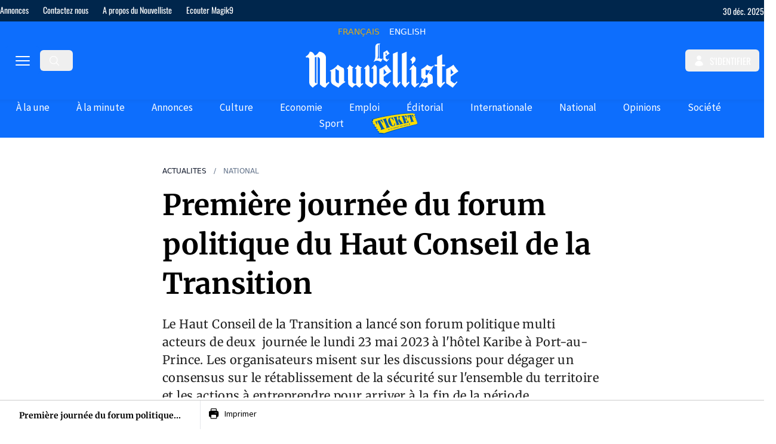

--- FILE ---
content_type: text/html; charset=utf-8
request_url: https://www.google.com/recaptcha/api2/aframe
body_size: 267
content:
<!DOCTYPE HTML><html><head><meta http-equiv="content-type" content="text/html; charset=UTF-8"></head><body><script nonce="cQnvvfVF-gwc_3tm2VZGvA">/** Anti-fraud and anti-abuse applications only. See google.com/recaptcha */ try{var clients={'sodar':'https://pagead2.googlesyndication.com/pagead/sodar?'};window.addEventListener("message",function(a){try{if(a.source===window.parent){var b=JSON.parse(a.data);var c=clients[b['id']];if(c){var d=document.createElement('img');d.src=c+b['params']+'&rc='+(localStorage.getItem("rc::a")?sessionStorage.getItem("rc::b"):"");window.document.body.appendChild(d);sessionStorage.setItem("rc::e",parseInt(sessionStorage.getItem("rc::e")||0)+1);localStorage.setItem("rc::h",'1767096682980');}}}catch(b){}});window.parent.postMessage("_grecaptcha_ready", "*");}catch(b){}</script></body></html>

--- FILE ---
content_type: text/css
request_url: https://cdn.lenouvelliste.com/static/_nuxt/Leaderboard.CcERcNVr.css
body_size: 158
content:
.nav-link[data-v-38d7994b]{position:relative;text-decoration:none}.nav-link.router-link-active[data-v-38d7994b],.nav-link.router-link-exact-active[data-v-38d7994b]{text-decoration:underline;text-decoration-thickness:1px;text-underline-offset:4px}.active[data-v-6c51860e]{color:#000!important;opacity:1!important}.hover[data-v-6c51860e]:hover{color:#fff;opacity:1}


--- FILE ---
content_type: text/css
request_url: https://cdn.lenouvelliste.com/static/_nuxt/RelatedArticle.BUiwtl-p.css
body_size: -164
content:
.related-article li{margin-bottom:.75rem}


--- FILE ---
content_type: text/css
request_url: https://cdn.lenouvelliste.com/static/_nuxt/MostRead.--dSo9ye.css
body_size: 567
content:
.lnv-most-read-list[data-v-11c83a10]{counter-reset:number_count}.lnv-most-read-list li[data-v-11c83a10]{display:flex}.lnv-most-read-list li[data-v-11c83a10]:last-child{border-style:none;display:flex}.lnv-most-read-list li h3[data-v-11c83a10]{font-family:Merriweather;font-size:15px}.lnv-most-read-list li span[data-v-11c83a10]{border-bottom:1px solid #e5e7eb;display:inline-block;margin-bottom:1rem;padding-bottom:1rem;padding-left:40px}.lnv-most-read-list li[data-v-11c83a10]:before{border-bottom-width:2px;color:#2a2a2a;content:"" counter(number_count) " ";counter-increment:number_count;font-family:Oswald;margin-top:.25rem;position:absolute;--tw-border-opacity:1;border-color:rgb(13 110 253/var(--tw-border-opacity,1));font-size:1.5rem;font-weight:700;line-height:2rem}


--- FILE ---
content_type: application/javascript; charset=utf-8
request_url: https://fundingchoicesmessages.google.com/f/AGSKWxXV9HyhLVcI5jkedjsX-VVx8BNfKTb6yNVU-5Hs6sBw00RuuXNn9K2AjNxuTruhtTYJpXngfLza2cKvMNCCiU_Plrz_JccDzcqqUelew-302CaT0p6i27een-oUCQd69-1_FpmCFOJL7y4svPJOo6iWFWlAiCXKWD7x0jX4SjXcqLBkY66wEwx61xTL/_/js/oas-_ad_change./adfetch./tickeradsget./adsdm.
body_size: -1289
content:
window['e8cfd663-df55-4054-83cc-c5064ff106aa'] = true;

--- FILE ---
content_type: text/javascript
request_url: https://cdn.lenouvelliste.com/static/_nuxt/Bl4zC7on.js
body_size: 647
content:
import{_ as e}from"./FA6hgbSv.js";import"./Cze14pg0.js";import{_ as o,c as d,o as a,e as i,n,f as l}from"./qu1eG8I0.js";const c={layout:"lnv-default",metaInfo(){return{title:"Contactez nous"}}},r={class:"w-full md:container mx-auto bg-white p-6 lg:p-14"},p={class:"grid md:grid-cols-1 lg:grid-cols-3 space-y-2 divide-x divide-gray-200 gap-8 mt-6"},v={class:"px-6"};function m(u,s,g,b,f,_){const t=e;return a(),d("div",null,[i("div",r,[i("div",p,[s[0]||(s[0]=n('<div class="col-span-2"><div class="section-title"><h4>Contactez nous</h4></div><div class="grid lg:grid-cols-2 grid-cols-1"><div class="mb-5"><span class="text-primary font-bold">Rédaction</span><p>redaction@lenouvelliste.com</p><p> (509) 2816-0224 </p></div><div class="mb-5"><span class="text-primary font-bold">Publicité</span><p>publicite@lenouvelliste.com</p><p> (509) 2816-0223 </p></div><div class="mb-5"><span class="text-primary font-bold">Administration</span><p>administration@lenouvelliste.com</p><p> (509) 2940-4848 </p></div><div class="mb-5"><span class="text-primary font-bold">Distribution/Abonnement</span><p>distribution@lenouvelliste.com</p><p> (509) 2941-4646</p></div></div><div class="mt-6"><div class="section-title"><h4>Adresse</h4></div><div class="grid grid-cols-2 gap-5 mb-5"><div><p>198, rue du Centre , Port-au-Prince</p></div><div> Complexe Promenade, angle des rues Grégoire et Moïse , Pétion-Ville </div></div></div><div class="mt-6"><div class="section-title"><h4>Ecrivez nous</h4></div><div class="grid grid-cols-2 gap-5 mb-5"><div><input type="text" class="form-input" placeholder="Votre nom : *"></div><div><input type="text" class="form-input" placeholder="Votre email : *"></div></div><div class="grid grid-cols-1 mb-5"><div><select class="form-select"><option value="Quel service souhaitez vous contacter ? *" selected disabled> Quel service souhaitez vous contacter ? * </option><option>Rédaction</option><option>Publicité</option><option>Administration</option><option>Distribution/Abonnement</option></select></div></div><div class="grid grid-cols-1 mb-5"><div><textarea name="message" id="message" rows="10" placeholder="Votre message : *" class="form-input" style="height:151px;"></textarea></div></div><div class="grid grid-cols-1"><div><button class="btn btn-primary rounded-full btn-lg"> Envoyer </button></div></div></div></div>',1)),i("div",v,[l(t)])])])])}const V=o(c,[["render",m]]);export{V as default};


--- FILE ---
content_type: text/javascript
request_url: https://cdn.lenouvelliste.com/static/_nuxt/BsMvueSG.js
body_size: 566
content:
import{_ as k,a as T}from"./43myu8Go.js";import{_ as b}from"./doHLtg9p.js";import{_ as v}from"./CMetaZa8.js";import{g as $}from"./BGC85GAH.js";import{T as x,a as y,m as A,x as w,j as I,c as i,o as r,f as s,e as B,$ as E,g as F,k as M}from"./qu1eG8I0.js";import{u as R}from"./DMWxS7vQ.js";import{u}from"./BAqn0GC_.js";import{u as S}from"./COJS6jdN.js";import{a as U}from"./DF-fGdUp.js";import{u as V}from"./B4rT1Usr.js";import"./Bh31eWnq.js";import"./BNK8LDmn.js";import"./B0c6aGqQ.js";import"./BglObyiL.js";const C={key:0},H={key:1},Z={__name:"default",setup(L){const d=x(),e=R(),a=u(),m=M(),{isMobile:_}=S(),{locale:l}=y();A(()=>l.value);const{refreshAccessToken:p}=u();a.setIntendedUrl();const f=()=>{const n={client_id:m.public.googleClientId,auto_select:!1,cancel_on_tap_outside:!1,context:"signin"};$(n,async c=>{var t;const{data:o}=await U(`${m.public.apiUrl}/google-one-tab`,{method:"post",body:{client_id:c.client_id,credential:c.credential},headers:V()},"$6ckdPRX2kF");o.value&&(e.setToken((t=o.value)==null?void 0:t.token),await a.fetchUser(),d.success("Vous êtes connecté avec succès"),a.redirect())})};return w(()=>e.isTokenExpired,async()=>{e.isTokenExpired&&e.refreshToken&&await p()},{immediate:!0}),I(async()=>{e.loggedIn||f()}),(n,c)=>{const o=k,t=b,h=T,g=v;return r(),i("div",null,[s(o),B("main",null,[F(_)?(r(),i("div",C,[s(t)])):(r(),i("div",H,[s(h)])),E(n.$slots,"default")]),s(g)])}}};export{Z as default};


--- FILE ---
content_type: image/svg+xml
request_url: https://cdn.lenouvelliste.com/static/_nuxt/logo-white.DzoehRvJ.svg
body_size: 3324
content:
<?xml version="1.0" encoding="UTF-8"?>
<!DOCTYPE svg PUBLIC "-//W3C//DTD SVG 1.1//EN" "http://www.w3.org/Graphics/SVG/1.1/DTD/svg11.dtd">
<!-- Creator: CorelDRAW -->
<svg xmlns="http://www.w3.org/2000/svg" xml:space="preserve" width="4.57337in" height="1.32215in" style="shape-rendering:geometricPrecision; text-rendering:geometricPrecision; image-rendering:optimizeQuality; fill-rule:evenodd; clip-rule:evenodd"
viewBox="0 0 4.57339 1.32216"
 xmlns:xlink="http://www.w3.org/1999/xlink">
 <defs>
  <style type="text/css">
   <![CDATA[
    .fil0 {fill:#FEFEFE}
   ]]>
  </style>
 </defs>
 <g id="Layer_x0020_1">
  <metadata id="CorelCorpID_0Corel-Layer"/>
  <path class="fil0" d="M4.20909 1.19377l0 -0.425962c0.0724413,-0.0323033 0.151768,-0.0814925 0.214938,-0.131682 0.0320434,0.0501892 0.0972603,0.140544 0.149371,0.195221l-0.233721 0.163568 0 0.117497c0.0412364,0.0398545 0.079709,0.0753271 0.126205,0.0839019 0,0 0.0552995,-0.0615239 0.0552995,-0.0615239l0.0229686 0.0200788 -0.141493 0.167284 -0.193568 -0.128382zm0.130587 -0.259769l0 -0.173639 0.0894177 0.111524 -0.0894177 0.0621144zm-2.13478 0.259769l0 -0.425962c0.072457,-0.0323033 0.151792,-0.0814925 0.214962,-0.131682 0.0320513,0.0501892 0.0972563,0.140544 0.149312,0.195221l-0.233686 0.163568 0 0.117497c0.0412443,0.0398545 0.0780318,0.0737287 0.124579,0.0822405l0.0569294 -0.0598625 0.0229922 0.0200788 -0.14156 0.167284 -0.193528 -0.128382zm0.130587 -0.259769l0 -0.173639 0.0894295 0.111524 -0.0894295 0.0621144zm0.54429 0.27069l0 -0.897984 0.142323 -0.0612719 0 0.909996c0,0.0152678 0.0106851,0.0243308 0.0176891,0.033945l0.042138 -0.046764 0.0287324 0.02626 -0.12813 0.15328c-0.04226,-0.0285552 -0.0767838,-0.0710869 -0.102752,-0.117461zm-0.903118 0.117461c-0.0669019,-0.0230473 -0.122268,-0.0506616 -0.190383,-0.126347l0 -0.446478 -0.0276891 0.0179646 -0.0106418 -0.0178583 0.108823 -0.113308c0.0359647,0.0222757 0.0564412,0.0650318 0.0564412,0.0987288l0 0.405537c0.023134,0.0237678 0.0732562,0.0540711 0.110575,0.0626066l0 -0.420592c0.00116536,-0.0451734 -0.0303505,-0.0313151 -0.044323,-0.0215552l-0.0112678 -0.0149607 0.0977051 -0.109764c0.0380002,0.0233505 0.064457,0.0484372 0.064457,0.0935122l0 0.467423c-0.0652365,0.044764 -0.118004,0.0844334 -0.153698,0.125091zm-0.69544 -0.0936382c-0.00673625,-0.0162205 -0.010941,-0.0747365 -0.010941,-0.154934l0 -0.313218 -0.0303387 0 0 -0.0178741c0.0321419,-0.0263859 0.0592522,-0.0680948 0.0764885,-0.106363 0.0455002,0.0425553 0.0755397,0.063831 0.110083,0.0791696l0 0.0185709 -0.0231261 0 0 0.425746c0.0134607,0.0306025 0.0791618,0.06552 0.110351,0.037449l0 -0.436699 -0.0362443 0 0 -0.0178741c0.0345671,-0.0267285 0.0611144,-0.0663192 0.0806263,-0.106363 0.0325356,0.0411616 0.0834531,0.0696775 0.121091,0.0791696l0 0.0185709 -0.0256379 0 0 0.434651c0,0.0245473 0.00764177,0.0338309 0.0209174,0.0418388l0.0315316 -0.0238229c0,0 0.0217954,0.0242599 0.0217954,0.0242599 -0.0349529,0.0238859 -0.0846775,0.0719413 -0.109603,0.111359 -0.0471262,-0.0146221 -0.0786027,-0.0500002 -0.107835,-0.0884886 -0.04889,0.0236103 -0.0938941,0.0613625 -0.105323,0.0884886 -0.0430081,-0.00961815 -0.0986303,-0.0591853 -0.123835,-0.0936382zm-1.00658 -0.081957l0 -0.728287c0.0156497,-0.0103111 0.0367561,-0.0157009 0.0513506,-0.0153977l0 0.793366c-0.0220867,-0.00684255 -0.0427443,-0.0142678 -0.0513506,-0.0496813zm-0.166934 0.00620475l0 -0.670739c0,-0.0768901 -0.0580042,-0.0699767 -0.0905713,-0.0584451l-0.0171221 -0.0318033c0.0477049,-0.0262718 0.108071,-0.0785358 0.12304,-0.146339 0.0881027,0 0.106197,0.0405592 0.151587,0.114067 0.0575081,-0.0112993 0.104457,-0.0801618 0.12713,-0.114067 0.10413,-0.00214568 0.206371,0.0828074 0.206501,0.177024l0.000818901 0.744795c0,0.017567 0.0139449,0.030693 0.0223505,0.030693l0.0534727 -0.0513152 0.0278072 0.0308466c-0.0438073,0.0459451 -0.0876342,0.0867956 -0.119615,0.144674 -0.0731696,-0.00312206 -0.118863,-0.0516577 -0.165957,-0.0978744 0,0 0.00336616,-0.738546 0.00336616,-0.738546 -0.000862208,-0.0550908 -0.0446183,-0.077835 -0.0734058,-0.0845358l0 0.814614c-0.0528782,0.0280316 -0.099276,0.0612562 -0.143146,0.106343 -0.0679885,-0.0537207 -0.106256,-0.0878862 -0.106256,-0.16939zm0.650373 -0.0791696l0 -0.241714 -0.0286576 0 0 -0.0238072c0.0800555,-0.0272718 0.160902,-0.0792129 0.234194,-0.171946 0.0554215,0.0444687 0.0948429,0.0725791 0.164477,0.0967642 0.024504,0.021319 0.0234214,0.0833547 0.0234214,0.11206l0 0.289942 0.0311222 0 0 0.0264096c-0.0733468,0.030323 -0.161615,0.117524 -0.197942,0.160851 -0.0564727,-0.0229568 -0.103012,-0.0512679 -0.144646,-0.0771106 -0.0760121,-0.0470947 -0.0802366,-0.075398 -0.0819689,-0.17145zm0.133638 -0.306395l0.0103859 -0.0102126c0.0254686,0.0231891 0.0563743,0.0422364 0.0918469,0.0578703l0 0.375801c-0.0894964,-0.00744491 -0.102233,-0.0648389 -0.102233,-0.163327l0 -0.260131zm1.72232 0.437494l0 -0.897984 0.142304 -0.0612719 0 0.909996c0,0.0152678 0.0106811,0.0243308 0.0177481,0.033945l0.0420947 -0.046764 0.0287324 0.02626 -0.128091 0.15328c-0.042327,-0.0285552 -0.0768429,-0.0710869 -0.102788,-0.117461zm1.32224 0.00594491l0 -0.525164 -0.0774885 0 0 -0.0493467 0.0774885 0 0 -0.239178 0.150839 -0.0749058 0 0.314084 0.0825043 0 0 0.0493467 -0.0825043 0 0 0.513297 0.0608034 -0.0569924 0.024319 0.0330277c-0.0556459,0.0553782 -0.100996,0.103922 -0.127288,0.147347 -0.0407521,-0.00820476 -0.109461,-0.0671971 -0.108674,-0.111516zm-0.525998 0.111516l-0.0175591 -0.0137402 0.15452 -0.235328c-0.0362561,-0.016193 -0.0744413,-0.0435514 -0.0848626,-0.061579l0 -0.241895c0.0714294,-0.0356065 0.129004,-0.0756027 0.175347,-0.133485 0.0479057,0.0334372 0.136524,0.089839 0.181961,0.0208347l0.0174646 0.00887405 -0.146548 0.224784 0.0802681 0.0418584c0.0337088,0.0224529 0.0407718,0.0902681 0.0335631,0.260249 -0.0866697,0.0257324 -0.160839,0.0712129 -0.208257,0.129426 -0.0712916,-0.0335986 -0.136288,-0.0670357 -0.185898,0zm0.0788862 -0.124465l0.125217 -0.191465c0.0234568,0.0102363 0.039323,0.0310946 0.039323,0.0554648l0 0.126709c-0.0623231,-0.0153268 -0.098839,-0.0247718 -0.16454,0.00929138zm0.103709 -0.255942l0 -0.162272c0.0380907,0.0238151 0.0949295,0.0314214 0.135386,0.0177757l-0.103563 0.157792 -0.031823 -0.0132953zm-0.428116 0.263139l0 -0.438128 -0.0350513 0.0329529 -0.023071 -0.0223032 0.114481 -0.14128 0.0876736 0.0859374 0 0.445986c0,0.0261025 0.00448821,0.0335001 0.0257048,0.043264l0.0398624 -0.0338348 0.0195355 0.0212914 -0.124674 0.120835c-0.0490514,-0.025197 -0.0826893,-0.0624255 -0.104461,-0.114721zm0.00681105 -0.607038c0.021878,-0.0289411 0.0107481,-0.0937484 -0.0437876,-0.109658l0.0950201 -0.0988469c0.0808429,0.0255198 0.0777641,0.0834256 0.0525435,0.14065l-0.0826618 0.0851539 -0.0211143 -0.0172993zm-0.84396 -0.114107l0 -0.217257c0.0369411,-0.0164568 0.0774098,-0.0415829 0.10963,-0.0671578 0.0163623,0.0255749 0.0496459,0.0716735 0.0761854,0.099587l-0.119221 0.0834649 0 0.0598703c0.0210513,0.0203662 0.0406892,0.0384372 0.0644373,0.0428151 0,0 0.0281733,-0.0313584 0.0281733,-0.0313584l0.0117205 0.0101654 -0.0722168 0.0854138 -0.0987091 -0.0655436zm0.0665948 -0.132493l0 -0.0885634 0.0456459 0.0569176 -0.0456459 0.0316458zm-0.359415 0.194528c0.0471616,-0.0764295 0.0502837,-0.118536 0.0502837,-0.170639l0 -0.257655c0,-0.0627916 0.0262324,-0.117485 0.0952169,-0.117485 0.0288545,0 0.0354962,0.00188977 0.0523152,0.00563388l0.000574806 0.0102323c-0.009878,0.00187402 -0.0179292,0.00403939 -0.0243348,0.00775594l0 0.418856c0.0239686,0.0051575 0.0412403,0.0141182 0.0610357,0.0272915l0.0151694 -0.0222599 0.0203072 0.011815 -0.0539727 0.0930122c-0.0599097,-0.0286655 -0.0735869,-0.0415789 -0.122886,-0.0391025 -0.0205198,0.00104331 -0.043697,0.00540554 -0.0608113,0.019004l-0.0269174 0.0212324 -0.00598034 -0.00769295zm0.109579 -0.0866972c0.021756,-0.0408742 0.0232206,-0.116052 0.0232206,-0.213607l0 -0.176135c0,-0.0239253 0.0110158,-0.0354096 0.0253702,-0.0421104l0 0.415651c-0.0131103,0.00105906 -0.0345238,0.00548034 -0.0485908,0.0162009z"/>
 </g>
</svg>


--- FILE ---
content_type: text/javascript
request_url: https://cdn.lenouvelliste.com/static/_nuxt/B2t88WoP.js
body_size: -113
content:
import"./qu1eG8I0.js";const r=""+new URL("mpu.BIBEIxvN.jpg",import.meta.url).href;export{r as _};


--- FILE ---
content_type: text/javascript
request_url: https://cdn.lenouvelliste.com/static/_nuxt/DcDY0TuB.js
body_size: 1591
content:
import{_ as A}from"./DRL1sfV0.js";import{d as N,L as B,a as M,r as f,w as P,b as E,j as F,c as l,g as r,o as t,F as m,h as g,e,q as _,t as h,P as V,p as j,M as R,N as z}from"./qu1eG8I0.js";import{a as $}from"./DF-fGdUp.js";import{u as D}from"./BglObyiL.js";import"./DfbXSauo.js";import"./Bh31eWnq.js";import"./B0c6aGqQ.js";const S={key:0,class:"w-full md:container md:mx-auto"},T={key:1,class:"w-full md:container md:mx-auto p-5 lg:p-0"},Y={class:"section-title mb-6"},q={class:"grid grid-cols-1 md:grid-cols-2 lg:grid-cols-4 gap-6 mb-8"},G={key:0,class:"grid grid-cols-1 md:grid-cols-2 lg:grid-cols-4 gap-6 mb-8"},H={key:1,class:"flex justify-center my-6"},I=["disabled","aria-label"],O={key:0,class:"flex items-center"},U={key:1},X={key:2,class:"text-center py-16"},se=N({__name:"[slug]",async setup(J){let p,w;const v=B(),{locale:k}=M(),d=f(!1),c=f(),u=f(),{data:y,error:K,pending:x}=([p,w]=P(()=>$(`${k.value}/categories/${v.params.slug}`,{baseURL:"/api",key:`category-${k.value}-${v.params.slug}`,server:!0},"$NLvOxhyXYY")),p=await p,w(),p);E(()=>{y.value&&(u.value=y.value.data,c.value=y.value.links.next)});const C=async()=>{var s,a,b;if(!(!c.value||d.value)){d.value=!0;try{const{data:n,error:o}=await $(c.value,{headers:{Accept:"application/json","Cache-Control":"no-cache"}},"$v3bPvyibNu");if(o.value){console.error("Load more error:",o.value),z({statusCode:404});return}if(c.value=(s=n.value)==null?void 0:s.links.next,(a=n.value)!=null&&a.data){const i=n.value.data.map(L=>({...L}));u.value=((b=u.value)==null?void 0:b.concat(i))||i}}catch(n){console.error("Failed to load more articles:",n)}finally{d.value=!1}}};{const{gtag:s}=D();F(()=>{const a=performance.now();console.log(`Category ${v.params.slug} loaded in ${a}ms`),s("event","page_load_time",{event_category:"Performance",event_label:`Category: ${v.params.slug}`,value:Math.round(a)})})}return(s,a)=>{var n;const b=A;return r(x)?(t(),l("div",S,[(t(),l(m,null,g(10,o=>e("div",{class:"animate-pulse border-b mb-8",key:o,role:"status","aria-label":"Loading articles"},[a[0]||(a[0]=e("div",{class:"h-7 bg-gray-200 rounded-full w-full mb-4"},null,-1)),(t(),l(m,null,g(10,i=>e("div",{key:i,class:"h-2 bg-gray-200 rounded-full w-full mb-2.5"})),64))])),64))])):(t(),l("div",T,[e("div",Y,[e("h4",null,h((s._.provides[V]||s.$route).params.slug),1)]),e("div",q,[(t(!0),l(m,null,g(r(u),(o,i)=>(t(),j(b,{class:"lnv-featured-article-lg",key:`${o.id}-${i}`,article:o,loading:r(x)},null,8,["article","loading"]))),128))]),r(d)?(t(),l("div",G,[(t(),l(m,null,g(6,o=>e("div",{class:"animate-pulse border-b mb-8",key:`loading-${o}`,role:"status","aria-label":"Loading more articles"},[a[1]||(a[1]=e("div",{class:"h-7 bg-gray-200 rounded-full w-full mb-4"},null,-1)),(t(),l(m,null,g(5,i=>e("div",{key:`loading-line-${i}`,class:"h-2 bg-gray-200 rounded-full w-full mb-2.5"})),64))])),64))])):_("",!0),r(c)?(t(),l("div",H,[e("button",{onClick:C,disabled:r(d),class:"mt-3 mb-3 btn btn-primary rounded-full btn-lg text-white disabled:opacity-50 disabled:cursor-not-allowed","aria-label":r(d)?"Loading more articles...":"Load more articles"},[r(d)?(t(),l("span",O,[a[2]||(a[2]=e("svg",{class:"animate-spin -ml-1 mr-3 h-5 w-5 text-white",xmlns:"http://www.w3.org/2000/svg",fill:"none",viewBox:"0 0 24 24"},[e("circle",{class:"opacity-25",cx:"12",cy:"12",r:"10",stroke:"currentColor","stroke-width":"4"}),e("path",{class:"opacity-75",fill:"currentColor",d:"M4 12a8 8 0 018-8V0C5.373 0 0 5.373 0 12h4zm2 5.291A7.962 7.962 0 014 12H0c0 3.042 1.135 5.824 3 7.938l3-2.647z"})],-1)),R(" "+h(s.$t("loading"))+"... ",1)])):(t(),l("span",U,h(s.$t("load_more")),1))],8,I)])):_("",!0),((n=r(u))==null?void 0:n.length)===0?(t(),l("div",X,a[3]||(a[3]=[e("div",{class:"text-gray-400 text-6xl mb-4"},"📰",-1),e("p",{class:"text-red-400 font-bold text-2xl mb-2"}," Aucun résultat trouvé ",-1),e("p",{class:"text-gray-600"}," Aucun article n'est disponible dans cette catégorie pour le moment. ",-1)]))):_("",!0)]))}}});export{se as default};


--- FILE ---
content_type: text/javascript
request_url: https://cdn.lenouvelliste.com/static/_nuxt/DfbXSauo.js
body_size: 691
content:
import{r as A,z as _,m as l,j as m,y as g,B as i,d as O,p as b,o as P,g as y}from"./qu1eG8I0.js";var w=Object.defineProperty,h=Object.defineProperties,I=Object.getOwnPropertyDescriptors,d=Object.getOwnPropertySymbols,B=Object.prototype.hasOwnProperty,j=Object.prototype.propertyIsEnumerable,u=(e,r,t)=>r in e?w(e,r,{enumerable:!0,configurable:!0,writable:!0,value:t}):e[r]=t,E=(e,r)=>{for(var t in r||(r={}))B.call(r,t)&&u(e,t,r[t]);if(d)for(var t of d(r))j.call(r,t)&&u(e,t,r[t]);return e},S=(e,r)=>h(e,I(r)),z={props:{src:{type:String,required:!0},srcPlaceholder:{type:String,default:"[data-uri]"},srcset:{type:String},intersectionOptions:{type:Object,default:()=>({})},usePicture:{type:Boolean,default:!1}},inheritAttrs:!1,setup(e,{attrs:r,slots:t,emit:n}){const a=A(null),s=_({observer:null,intersected:!1,loaded:!1}),f=l(()=>s.intersected&&e.src?e.src:e.srcPlaceholder),p=l(()=>s.intersected&&e.srcset?e.srcset:!1),c=()=>{a.value&&a.value.getAttribute("src")!==e.srcPlaceholder&&(s.loaded=!0,n("load",a.value))},v=()=>n("error",a.value);return m(()=>{"IntersectionObserver"in window&&(s.observer=new IntersectionObserver(o=>{o[0].isIntersecting&&(s.intersected=!0,s.observer.disconnect(),n("intersect"))},e.intersectionOptions),s.observer.observe(a.value))}),g(()=>{"IntersectionObserver"in window&&s.observer&&s.observer.disconnect()}),()=>{const o=i("img",S(E({ref:a,src:f.value,srcset:p.value||null},r),{class:[r.class,"v-lazy-image",{"v-lazy-image-loaded":s.loaded}],onLoad:c,onError:v}));return e.usePicture?i("picture",{ref:a,onLoad:c},s.intersected?[t.default,o]:[o]):o}}};const R=O({__name:"Image",props:{src:{},alt:{}},setup(e){return(r,t)=>(P(),b(y(z),{src:r.src,alt:r.alt,"src-placeholder":"https://cdn.lenouvelliste.com/shared/skeleton-image.webp"},null,8,["src","alt"]))}});export{R as _,z as i};


--- FILE ---
content_type: text/javascript
request_url: https://cdn.lenouvelliste.com/static/_nuxt/doHLtg9p.js
body_size: 499
content:
import{r as a,j as c,c as s,g as t,k as l,o as n,e as i}from"./qu1eG8I0.js";const v=""+new URL("mobile_leaderboard.CnimOHTv.jpg",import.meta.url).href,m={key:0,class:"mt-6 mb-6 mx-auto flex justify-center"},u=["data-revive-zoneid","data-revive-id"],_={key:1,class:"mt-6 mb-6 mx-auto flex justify-center"},y={__name:"Leaderboard",setup(f){const r=l(),d=a(2),e=a("d8d465d95759e2ab93571a7f4bb9da4c");return c(()=>{window.reviveAsync&&window.reviveAsync[e.value].apply(reviveAsync[e.value].detect())}),(p,o)=>t(r).public.isProduction?(n(),s("div",m,[i("ins",{"data-revive-zoneid":t(d),"data-revive-id":t(e)},null,8,u)])):(n(),s("div",_,o[0]||(o[0]=[i("img",{src:v,alt:"placeholder"},null,-1)])))}};export{y as _};


--- FILE ---
content_type: text/javascript
request_url: https://cdn.lenouvelliste.com/static/_nuxt/CfKNmXFR.js
body_size: 770
content:
import{_ as h}from"./Bh31eWnq.js";import{_ as y,a as f,u as g,w as k,c as e,o as s,g as n,F as _,h as c,e as a,f as v,i as w,t as L}from"./qu1eG8I0.js";import{u as $}from"./DF-fGdUp.js";const B={class:"lnv-most-read-list"},F={key:0,role:"status",class:"max-w-sm animate-pulse"},I={class:"divide-x divide-gray-200"},N={__name:"MostRead",async setup(b){let o,l;const{locale:i}=f(),u=g(),{data:d,pending:m}=([o,l]=k(()=>$(`/api/${i.value}/most-read-article`,{params:{limit:5}},"$QrOxl3TzI2")),o=await o,l(),o);return(z,r)=>{const p=h;return s(),e("div",B,[n(m)?(s(),e("div",F,[(s(),e(_,null,c(10,t=>a("ul",{key:t},r[0]||(r[0]=[a("li",{class:"w-11/12 h-20 bg-gray-200 rounded max-w-[360px] mb-2.5"},null,-1)]))),64))])):(s(!0),e(_,{key:1},c(n(d),(t,x)=>(s(),e("ul",{key:x},[a("li",null,[a("span",I,[v(p,{to:n(u)(`/article/${t.id}/${t.slug}`)},{default:w(()=>[a("h3",null,L(t.title),1)]),_:2},1032,["to"])])])]))),128))])}}},A=y(N,[["__scopeId","data-v-11c83a10"]]);export{A as _};


--- FILE ---
content_type: text/javascript
request_url: https://cdn.lenouvelliste.com/static/_nuxt/DF-fGdUp.js
body_size: 4733
content:
var $=Object.defineProperty;var G=(t,e,n)=>e in t?$(t,e,{enumerable:!0,configurable:!0,writable:!0,value:n}):t[e]=n;var C=(t,e,n)=>G(t,typeof e!="symbol"?e+"":e,n);import{a5 as J,d as W,a6 as j,j as x,E as V,I as Q,B as X,c as Y,J as Z,m as z,a7 as g,a4 as K,a8 as w,a9 as k,G as A,D as ee,x as F,aa as ae,r as te,ab as se,ac as ne,ad as re,g as ie,ae as ce,z as L,af as oe,ag as le}from"./qu1eG8I0.js";const ue={trailing:!0};function fe(t,e=25,n={}){if(n={...ue,...n},!Number.isFinite(e))throw new TypeError("Expected `wait` to be a finite number");let a,s,r=[],i,f;const u=(_,l)=>(i=de(t,_,l),i.finally(()=>{if(i=null,n.trailing&&f&&!s){const D=u(_,f);return f=null,D}}),i);return function(..._){return i?(n.trailing&&(f=_),i):new Promise(l=>{const D=!s&&n.leading;clearTimeout(s),s=setTimeout(()=>{s=null;const c=n.leading?a:u(this,_);for(const m of r)m(c);r=[]},e),D?(a=u(this,_),l(a)):r.push(l)})}}async function de(t,e,n){return await t.apply(e,n)}const he=[1779033703,-1150833019,1013904242,-1521486534,1359893119,-1694144372,528734635,1541459225],_e=[1116352408,1899447441,-1245643825,-373957723,961987163,1508970993,-1841331548,-1424204075,-670586216,310598401,607225278,1426881987,1925078388,-2132889090,-1680079193,-1046744716,-459576895,-272742522,264347078,604807628,770255983,1249150122,1555081692,1996064986,-1740746414,-1473132947,-1341970488,-1084653625,-958395405,-710438585,113926993,338241895,666307205,773529912,1294757372,1396182291,1695183700,1986661051,-2117940946,-1838011259,-1564481375,-1474664885,-1035236496,-949202525,-778901479,-694614492,-200395387,275423344,430227734,506948616,659060556,883997877,958139571,1322822218,1537002063,1747873779,1955562222,2024104815,-2067236844,-1933114872,-1866530822,-1538233109,-1090935817,-965641998],ye="ABCDEFGHIJKLMNOPQRSTUVWXYZabcdefghijklmnopqrstuvwxyz0123456789-_",P=[];class me{constructor(){C(this,"_data",new T);C(this,"_hash",new T([...he]));C(this,"_nDataBytes",0);C(this,"_minBufferSize",0)}finalize(e){e&&this._append(e);const n=this._nDataBytes*8,a=this._data.sigBytes*8;return this._data.words[a>>>5]|=128<<24-a%32,this._data.words[(a+64>>>9<<4)+14]=Math.floor(n/4294967296),this._data.words[(a+64>>>9<<4)+15]=n,this._data.sigBytes=this._data.words.length*4,this._process(),this._hash}_doProcessBlock(e,n){const a=this._hash.words;let s=a[0],r=a[1],i=a[2],f=a[3],u=a[4],_=a[5],l=a[6],D=a[7];for(let c=0;c<64;c++){if(c<16)P[c]=e[n+c]|0;else{const h=P[c-15],d=(h<<25|h>>>7)^(h<<14|h>>>18)^h>>>3,b=P[c-2],v=(b<<15|b>>>17)^(b<<13|b>>>19)^b>>>10;P[c]=d+P[c-7]+v+P[c-16]}const m=u&_^~u&l,o=s&r^s&i^r&i,y=(s<<30|s>>>2)^(s<<19|s>>>13)^(s<<10|s>>>22),B=(u<<26|u>>>6)^(u<<21|u>>>11)^(u<<7|u>>>25),O=D+B+m+_e[c]+P[c],p=y+o;D=l,l=_,_=u,u=f+O|0,f=i,i=r,r=s,s=O+p|0}a[0]=a[0]+s|0,a[1]=a[1]+r|0,a[2]=a[2]+i|0,a[3]=a[3]+f|0,a[4]=a[4]+u|0,a[5]=a[5]+_|0,a[6]=a[6]+l|0,a[7]=a[7]+D|0}_append(e){typeof e=="string"&&(e=T.fromUtf8(e)),this._data.concat(e),this._nDataBytes+=e.sigBytes}_process(e){let n,a=this._data.sigBytes/64;e?a=Math.ceil(a):a=Math.max((a|0)-this._minBufferSize,0);const s=a*16,r=Math.min(s*4,this._data.sigBytes);if(s){for(let i=0;i<s;i+=16)this._doProcessBlock(this._data.words,i);n=this._data.words.splice(0,s),this._data.sigBytes-=r}return new T(n,r)}}class T{constructor(e,n){C(this,"words");C(this,"sigBytes");e=this.words=e||[],this.sigBytes=n===void 0?e.length*4:n}static fromUtf8(e){const n=unescape(encodeURIComponent(e)),a=n.length,s=[];for(let r=0;r<a;r++)s[r>>>2]|=(n.charCodeAt(r)&255)<<24-r%4*8;return new T(s,a)}toBase64(){const e=[];for(let n=0;n<this.sigBytes;n+=3){const a=this.words[n>>>2]>>>24-n%4*8&255,s=this.words[n+1>>>2]>>>24-(n+1)%4*8&255,r=this.words[n+2>>>2]>>>24-(n+2)%4*8&255,i=a<<16|s<<8|r;for(let f=0;f<4&&n*8+f*6<this.sigBytes*8;f++)e.push(ye.charAt(i>>>6*(3-f)&63))}return e.join("")}concat(e){if(this.words[this.sigBytes>>>2]&=4294967295<<32-this.sigBytes%4*8,this.words.length=Math.ceil(this.sigBytes/4),this.sigBytes%4)for(let n=0;n<e.sigBytes;n++){const a=e.words[n>>>2]>>>24-n%4*8&255;this.words[this.sigBytes+n>>>2]|=a<<24-(this.sigBytes+n)%4*8}else for(let n=0;n<e.sigBytes;n+=4)this.words[this.sigBytes+n>>>2]=e.words[n>>>2];this.sigBytes+=e.sigBytes}}function De(t){return new me().finalize(t).toBase64()}function E(t){return De(J(t))}const q=Symbol.for("nuxt:client-only"),Ee=W({name:"ClientOnly",inheritAttrs:!1,props:["fallback","placeholder","placeholderTag","fallbackTag"],setup(t,{slots:e,attrs:n}){const a=j(!1);x(()=>{a.value=!0});const s=V();return s&&(s._nuxtClientOnly=!0),Z(q,!0),()=>{var u;if(a.value){const _=(u=e.default)==null?void 0:u.call(e);return _&&_.length===1?[Q(_[0],n)]:_}const r=e.fallback||e.placeholder;if(r)return X(r);const i=t.fallback||t.placeholder||"",f=t.fallbackTag||t.placeholderTag||"span";return Y(f,n,i)}}}),ve=t=>t==="defer"||t===!1;function ge(...t){var m;const e=typeof t[t.length-1]=="string"?t.pop():void 0;be(t[0],t[1])&&t.unshift(e);let[n,a,s={}]=t;const r=z(()=>g(n));if(typeof r.value!="string")throw new TypeError("[nuxt] [useAsyncData] key must be a string.");if(typeof a!="function")throw new TypeError("[nuxt] [useAsyncData] handler must be a function.");const i=K();s.server??(s.server=!0),s.default??(s.default=Be),s.getCachedData??(s.getCachedData=H),s.lazy??(s.lazy=!1),s.immediate??(s.immediate=!0),s.deep??(s.deep=w.deep),s.dedupe??(s.dedupe="cancel"),s._functionName,i._asyncData[r.value];const f={cause:"initial",dedupe:s.dedupe};(m=i._asyncData[r.value])!=null&&m._init||(f.cachedData=s.getCachedData(r.value,i,{cause:"initial"}),i._asyncData[r.value]=N(i,r.value,a,s,f.cachedData));const u=i._asyncData[r.value];u._deps++;const _=()=>i._asyncData[r.value].execute(f),l=s.server!==!1&&i.payload.serverRendered;{let o=function(h){const d=i._asyncData[h];d!=null&&d._deps&&(d._deps--,d._deps===0&&(d==null||d._off()))};const y=V();if(y&&l&&s.immediate&&!y.sp&&(y.sp=[]),y&&!y._nuxtOnBeforeMountCbs){y._nuxtOnBeforeMountCbs=[];const h=y._nuxtOnBeforeMountCbs;k(()=>{h.forEach(d=>{d()}),h.splice(0,h.length)}),A(()=>h.splice(0,h.length))}const B=y&&(y._nuxtClientOnly||ee(q,!1));l&&i.isHydrating&&(u.error.value||u.data.value!=null)?(u.pending.value=!1,u.status.value=u.error.value?"error":"success"):y&&(!B&&i.payload.serverRendered&&i.isHydrating||s.lazy)&&s.immediate?y._nuxtOnBeforeMountCbs.push(_):s.immediate&&_();const O=ce(),p=F([r,...s.watch||[]],([h],[d])=>{var b,v;if((h||d)&&h!==d){const R=((b=i._asyncData[d])==null?void 0:b.data.value)!==w.value;d&&o(d);const M={cause:"initial",dedupe:s.dedupe};(v=i._asyncData[h])!=null&&v._init||(M.cachedData=s.getCachedData(h,i,{cause:"initial"}),i._asyncData[h]=N(i,h,a,s,M.cachedData)),i._asyncData[h]._deps++,(s.immediate||R)&&i._asyncData[h].execute(M)}else u._execute({cause:"watch",dedupe:s.dedupe})},{flush:"sync"});O&&ae(()=>{p(),o(r.value)})}const D={data:S(()=>{var o;return(o=i._asyncData[r.value])==null?void 0:o.data}),pending:S(()=>{var o;return(o=i._asyncData[r.value])==null?void 0:o.pending}),status:S(()=>{var o;return(o=i._asyncData[r.value])==null?void 0:o.status}),error:S(()=>{var o;return(o=i._asyncData[r.value])==null?void 0:o.error}),refresh:(...o)=>i._asyncData[r.value].execute(...o),execute:(...o)=>i._asyncData[r.value].execute(...o),clear:()=>I(i,r.value)},c=Promise.resolve(i._asyncDataPromises[r.value]).then(()=>D);return Object.assign(c,D),c}function S(t){return z({get(){var e;return(e=t())==null?void 0:e.value},set(e){const n=t();n&&(n.value=e)}})}function be(t,e){return!(typeof t=="string"||typeof t=="object"&&t!==null||typeof t=="function"&&typeof e=="function")}function I(t,e){e in t.payload.data&&(t.payload.data[e]=void 0),e in t.payload._errors&&(t.payload._errors[e]=w.errorValue),t._asyncData[e]&&(t._asyncData[e].data.value=void 0,t._asyncData[e].error.value=w.errorValue,t._asyncData[e].pending.value=!1,t._asyncData[e].status.value="idle"),e in t._asyncDataPromises&&(t._asyncDataPromises[e]&&(t._asyncDataPromises[e].cancelled=!0),t._asyncDataPromises[e]=void 0)}function we(t,e){const n={};for(const a of e)n[a]=t[a];return n}function N(t,e,n,a,s){var D;(D=t.payload._errors)[e]??(D[e]=w.errorValue);const r=a.getCachedData!==H,i=n,f=a.deep?te:j,u=s!=null,_=t.hook("app:data:refresh",async c=>{(!c||c.includes(e))&&await l.execute({cause:"refresh:hook"})}),l={data:f(u?s:a.default()),pending:j(!u),error:se(t.payload._errors,e),status:j("idle"),execute:(c={})=>{if(t._asyncDataPromises[e]){if(ve(c.dedupe??a.dedupe))return t._asyncDataPromises[e];t._asyncDataPromises[e].cancelled=!0}if(c.cause==="initial"||t.isHydrating){const o="cachedData"in c?c.cachedData:a.getCachedData(e,t,{cause:c.cause??"refresh:manual"});if(o!=null)return t.payload.data[e]=l.data.value=o,l.error.value=w.errorValue,l.status.value="success",Promise.resolve(o)}l.pending.value=!0,l.status.value="pending";const m=new Promise((o,y)=>{try{o(i(t))}catch(B){y(B)}}).then(async o=>{if(m.cancelled)return t._asyncDataPromises[e];let y=o;a.transform&&(y=await a.transform(o)),a.pick&&(y=we(y,a.pick)),t.payload.data[e]=y,l.data.value=y,l.error.value=w.errorValue,l.status.value="success"}).catch(o=>{if(m.cancelled)return t._asyncDataPromises[e];l.error.value=re(o),l.data.value=ie(a.default()),l.status.value="error"}).finally(()=>{m.cancelled||(l.pending.value=!1,delete t._asyncDataPromises[e])});return t._asyncDataPromises[e]=m,t._asyncDataPromises[e]},_execute:fe((...c)=>l.execute(...c),0,{leading:!0}),_default:a.default,_deps:0,_init:!0,_hash:void 0,_off:()=>{var c;_(),(c=t._asyncData[e])!=null&&c._init&&(t._asyncData[e]._init=!1),r||ne(()=>{var m;(m=t._asyncData[e])!=null&&m._init||(I(t,e),l.execute=()=>Promise.resolve(),l.data.value=w.value)})}};return l}const Be=()=>w.value,H=(t,e,n)=>{if(e.isHydrating)return e.payload.data[t];if(n.cause!=="refresh:manual"&&n.cause!=="refresh:hook")return e.static.data[t]};function pe(t,e,n){const[a={},s]=typeof e=="string"?[{},e]:[e,n],r=z(()=>g(t)),i=z(()=>g(a.key)||"$f"+E([s,typeof r.value=="string"?r.value:"",...Ce(a)]));if(!a.baseURL&&typeof r.value=="string"&&r.value[0]==="/"&&r.value[1]==="/")throw new Error('[nuxt] [useFetch] the request URL must not start with "//".');const{server:f,lazy:u,default:_,transform:l,pick:D,watch:c,immediate:m,getCachedData:o,deep:y,dedupe:B,...O}=a,p=L({...oe,...O,cache:typeof a.cache=="boolean"?void 0:a.cache}),h={server:f,lazy:u,default:_,transform:l,pick:D,immediate:m,getCachedData:o,deep:y,dedupe:B,watch:c===!1?[]:[...c||[],p]};if(!m){let v=function(){h.immediate=!0};F(i,v,{flush:"sync",once:!0}),F([...c||[],p],v,{flush:"sync",once:!0})}let d;return ge(c===!1?i.value:i,()=>{var U;(U=d==null?void 0:d.abort)==null||U.call(d,new DOMException("Request aborted as another request to the same endpoint was initiated.","AbortError")),d=typeof AbortController<"u"?new AbortController:{};const v=g(a.timeout);let R;return v&&(R=setTimeout(()=>d.abort(new DOMException("Request aborted due to timeout.","AbortError")),v),d.signal.onabort=()=>clearTimeout(R)),(a.$fetch||globalThis.$fetch)(r.value,{signal:d.signal,...p}).finally(()=>{clearTimeout(R)})},h)}function Te(t,e,n){const[a={},s]=typeof e=="string"?[{},e]:[e,n];return pe(t,{...a,lazy:!0},s)}function Ce(t){var n;const e=[((n=g(t.method))==null?void 0:n.toUpperCase())||"GET",g(t.baseURL)];for(const a of[t.params||t.query]){const s=g(a);if(!s)continue;const r={};for(const[i,f]of Object.entries(s))r[g(i)]=g(f);e.push(r)}if(t.body){const a=g(t.body);if(!a)e.push(E(a));else if(a instanceof ArrayBuffer)e.push(E(Object.fromEntries([...new Uint8Array(a).entries()].map(([s,r])=>[s,r.toString()]))));else if(a instanceof FormData){const s={};for(const r of a.entries()){const[i,f]=r;s[i]=f instanceof File?f.name:f}e.push(E(s))}else if(le(a))e.push(E(L(a)));else try{e.push(E(a))}catch{console.warn("[useFetch] Failed to hash body",a)}}return e}export{Ee as _,pe as a,Te as u};


--- FILE ---
content_type: text/javascript
request_url: https://cdn.lenouvelliste.com/static/_nuxt/COJS6jdN.js
body_size: -137
content:
import{a4 as e}from"./qu1eG8I0.js";const o=()=>e().$device;export{o as u};


--- FILE ---
content_type: text/javascript
request_url: https://cdn.lenouvelliste.com/static/_nuxt/Cya4Kvjh.js
body_size: 12433
content:
const __vite__mapDeps=(i,m=__vite__mapDeps,d=(m.f||(m.f=["./BxsjpRG_.js","./Bh31eWnq.js","./qu1eG8I0.js","./entry.-cvR0kyN.css","./RelatedArticle.BUiwtl-p.css"])))=>i.map(i=>d[i]);
import{d as O,m as B,c as u,o as a,t as _,g as n,_ as $,e as t,M as b,s as X,r as L,K as Pt,f as k,i as S,F as N,h as J,p as R,j as xt,k as Y,a as kt,u as Rt,y as Ot,a1 as ht,L as Nt,Y as Dt,z as Ht,x as Wt,w as ft,V as Gt,n as Qt,q as T,a2 as Kt,a3 as qt}from"./qu1eG8I0.js";import{_ as Ct}from"./Bh31eWnq.js";import{_ as Xt,a as Jt,u as _t}from"./DF-fGdUp.js";import{_ as Yt}from"./B2t88WoP.js";import{u as Zt}from"./DMWxS7vQ.js";import{u as te}from"./BAqn0GC_.js";import{u as ee}from"./B0c6aGqQ.js";import{u as K}from"./B4rT1Usr.js";import"./BglObyiL.js";const ne={class:"text-secondary"},oe=O({__name:"ReadingTime",props:{text:{}},setup(e){const o=e,s=B(()=>o.text?Math.ceil(o.text.split(/\s/g).length/250):0);return(i,m)=>(a(),u("span",ne,"Lecture : "+_(n(s))+" min.",1))}}),se={name:"Bookmark",props:{active:{type:Boolean,default:!1}},components:{}};function re(e,o,s,i,m,d){return a(),u("div",null,[t("button",{class:"rounded-full btn btn-icon text-black btn-light",onClick:o[0]||(o[0]=v=>e.$emit("addAsBookMark"))},[(a(),u("svg",{xmlns:"http://www.w3.org/2000/svg",fill:"none",viewBox:"0 0 24 24","stroke-width":"1.5",stroke:"currentColor",class:X(["w-6 h-6 mr-2",s.active?"fill-black":""])},o[1]||(o[1]=[t("path",{"stroke-linecap":"round","stroke-linejoin":"round",d:"M17.593 3.322c1.1.128 1.907 1.077 1.907 2.185V21L12 17.25 4.5 21V5.507c0-1.108.806-2.057 1.907-2.185a48.507 48.507 0 0111.186 0z"},null,-1)]),2)),o[2]||(o[2]=b(" Favoris "))])])}const ie=$(se,[["render",re]]),ae={"x-data":"dropdown()"},le={class:"dropdown-list w-auto mt-1",id:"color-menu","x-spread":"dropdown","x-cloak":""},ce={class:"share-network-list"},de=["innerHTML"],ue=O({__name:"Share",props:{url:{default:"https://www.lenouvelliste.com"},title:{default:""},description:{default:""},quote:{default:""}},setup(e){const o=L([{network:"facebook",name:"Facebook",icon:'<svg xmlns="http://www.w3.org/2000/svg" width="15" height="15" viewBox="0 0 320 512"><!--! Font Awesome Pro 6.2.1 by @fontawesome - https://fontawesome.com License - https://fontawesome.com/license (Commercial License) Copyright 2022 Fonticons, Inc. --><path d="M279.14 288l14.22-92.66h-88.91v-60.13c0-25.35 12.42-50.06 52.24-50.06h40.42V6.26S260.43 0 225.36 0c-73.22 0-121.08 44.38-121.08 124.72v70.62H22.89V288h81.39v224h100.17V288z"/></svg>',color:"#1877f2"},{network:"twitter",name:"Twitter",icon:'<svg xmlns="http://www.w3.org/2000/svg" width="15" height="15"  viewBox="0 0 34 34" role="img" class="sc-e36qsx-0 sc-1o01pvl-0 ekWBXa"><path d="M32.1 7.8c-1.1.5-2.3.8-3.6 1 1.3-.8 2.3-2 2.7-3.4-1.2.8-2.5 1.2-3.9 1.5-1.2-1.3-2.8-2-4.5-2-3.4 0-6.2 2.7-6.2 6v.1c0 .5.1 1 .2 1.4-5-.2-9.7-2.5-12.8-6.4-.5.9-.8 2-.8 3.1 0 2 1.1 3.9 2.7 5.1-1-.1-2-.3-2.8-.8v.1c0 2.9 2.1 5.4 5 6-.5.2-1.1.2-1.7.2-.4 0-.8-.1-1.1-.2.8 2.5 3.1 4.2 5.7 4.2-2.2 1.7-4.9 2.6-7.7 2.6-.5 0-1 0-1.4-.1 2.7 2 6 2.9 9.4 2.9 11.4 0 17.6-9.4 17.6-17.5v-.8c1.4-.7 2.3-1.7 3.2-3z"></path></svg>',color:"#1da1f2"},{network:"linkedin",name:"LinkedIn",icon:'<svg xmlns="http://www.w3.org/2000/svg" width="15" height="15" viewBox="0 0 448 512"><!--! Font Awesome Pro 6.2.1 by @fontawesome - https://fontawesome.com License - https://fontawesome.com/license (Commercial License) Copyright 2022 Fonticons, Inc. --><path d="M100.28 448H7.4V148.9h92.88zM53.79 108.1C24.09 108.1 0 83.5 0 53.8a53.79 53.79 0 0 1 107.58 0c0 29.7-24.1 54.3-53.79 54.3zM447.9 448h-92.68V302.4c0-34.7-.7-79.2-48.29-79.2-48.29 0-55.69 37.7-55.69 76.7V448h-92.78V148.9h89.08v40.8h1.3c12.4-23.5 42.69-48.3 87.88-48.3 94 0 111.28 61.9 111.28 142.3V448z"/></svg>',color:"#007bb5"},{network:"whatsapp",name:"Whatsapp",icon:'<svg xmlns="http://www.w3.org/2000/svg" width="15" height="15" viewBox="0 0 448 512"><!--! Font Awesome Pro 6.2.1 by @fontawesome - https://fontawesome.com License - https://fontawesome.com/license (Commercial License) Copyright 2022 Fonticons, Inc. --><path d="M380.9 97.1C339 55.1 283.2 32 223.9 32c-122.4 0-222 99.6-222 222 0 39.1 10.2 77.3 29.6 111L0 480l117.7-30.9c32.4 17.7 68.9 27 106.1 27h.1c122.3 0 224.1-99.6 224.1-222 0-59.3-25.2-115-67.1-157zm-157 341.6c-33.2 0-65.7-8.9-94-25.7l-6.7-4-69.8 18.3L72 359.2l-4.4-7c-18.5-29.4-28.2-63.3-28.2-98.2 0-101.7 82.8-184.5 184.6-184.5 49.3 0 95.6 19.2 130.4 54.1 34.8 34.9 56.2 81.2 56.1 130.5 0 101.8-84.9 184.6-186.6 184.6zm101.2-138.2c-5.5-2.8-32.8-16.2-37.9-18-5.1-1.9-8.8-2.8-12.5 2.8-3.7 5.6-14.3 18-17.6 21.8-3.2 3.7-6.5 4.2-12 1.4-32.6-16.3-54-29.1-75.5-66-5.7-9.8 5.7-9.1 16.3-30.3 1.8-3.7.9-6.9-.5-9.7-1.4-2.8-12.5-30.1-17.1-41.2-4.5-10.8-9.1-9.3-12.5-9.5-3.2-.2-6.9-.2-10.6-.2-3.7 0-9.7 1.4-14.8 6.9-5.1 5.6-19.4 19-19.4 46.3 0 27.3 19.9 53.7 22.6 57.4 2.8 3.7 39.1 59.7 94.8 83.8 35.2 15.2 49 16.5 66.6 13.9 10.7-1.6 32.8-13.4 37.4-26.4 4.6-13 4.6-24.1 3.2-26.4-1.3-2.5-5-3.9-10.5-6.6z"/></svg>',color:"#25d366"},{network:"email",name:"Email",icon:'<svg xmlns="http://www.w3.org/2000/svg" width="15" height="15" viewBox="0 0 512 512"><!--! Font Awesome Pro 6.2.1 by @fontawesome - https://fontawesome.com License - https://fontawesome.com/license (Commercial License) Copyright 2022 Fonticons, Inc. --><path d="M64 112c-8.8 0-16 7.2-16 16v22.1L220.5 291.7c20.7 17 50.4 17 71.1 0L464 150.1V128c0-8.8-7.2-16-16-16H64zM48 212.2V384c0 8.8 7.2 16 16 16H448c8.8 0 16-7.2 16-16V212.2L322 328.8c-38.4 31.5-93.7 31.5-132 0L48 212.2zM0 128C0 92.7 28.7 64 64 64H448c35.3 0 64 28.7 64 64V384c0 35.3-28.7 64-64 64H64c-35.3 0-64-28.7-64-64V128z"/></svg>',color:"#333333"}]);return(s,i)=>{const m=Pt("ShareNetwork"),d=Xt;return a(),u("div",ae,[i[0]||(i[0]=t("button",{class:"rounded-full btn btn-icon text-black btn-light",id:"open-color-menu","x-spread":"trigger"},[t("svg",{xmlns:"http://www.w3.org/2000/svg",fill:"none",viewBox:"0 0 24 24","stroke-width":"1.5",stroke:"currentColor",class:"w-6 h-6 mr-2"},[t("path",{"stroke-linecap":"round","stroke-linejoin":"round",d:"M7.217 10.907a2.25 2.25 0 100 2.186m0-2.186c.18.324.283.696.283 1.093s-.103.77-.283 1.093m0-2.186l9.566-5.314m-9.566 7.5l9.566 5.314m0 0a2.25 2.25 0 103.935 2.186 2.25 2.25 0 00-3.935-2.186zm0-12.814a2.25 2.25 0 103.933-2.185 2.25 2.25 0 00-3.933 2.185z"})]),b(" Partager ")],-1)),t("div",le,[t("div",ce,[k(d,null,{default:S(()=>[(a(!0),u(N,null,J(n(o),v=>(a(),R(m,{network:v.network,key:v.network,url:s.url,title:s.title,description:s.description,quote:s.quote,class:"flex items-start space-x-3 mt-2 justify-items-center"},{default:S(()=>[t("span",{innerHTML:v.icon},null,8,de),t("span",null,_(v.name),1)]),_:2},1032,["network","url","title","description","quote"]))),128))]),_:1})])])])}}}),me=$(ue,[["__scopeId","data-v-f91989a1"]]),pe={class:"justify-center flex flex-col items-center"},ge={key:0,class:"mx-auto flex justify-center"},ve=["data-revive-zoneid","data-revive-id"],he={key:1},fe={__name:"LargeRectangle",setup(e){const o=Y(),s=L(5),i=L("d8d465d95759e2ab93571a7f4bb9da4c");return xt(()=>{window.reviveAsync&&window.reviveAsync[i.value].apply(reviveAsync[i.value].detect())}),(m,d)=>(a(),u("div",pe,[n(o).public.isProduction?(a(),u("div",ge,[t("ins",{"data-revive-zoneid":n(s),"data-revive-id":n(i)},null,8,ve)])):(a(),u("div",he,d[0]||(d[0]=[t("img",{src:Yt,alt:"placeholder"},null,-1)])))]))}},_e=""+new URL("lenouvellistedotcomlogo-1.DVswBwza.svg",import.meta.url).href,we={class:"paywall-article"},ye={class:"text-sm"},be=O({__name:"Paywall",setup(e){const{locale:o}=kt(),s=Rt(),i=Y();return(m,d)=>{const v=Ct;return a(),u("div",null,[d[5]||(d[5]=t("div",{class:"paywall-fade"},null,-1)),t("div",we,[t("div",null,[d[4]||(d[4]=t("div",{class:"flex items-center"},[t("img",{src:_e,class:"mx-auto w-50 lg:w-60"})],-1)),t("p",ye,[d[3]||(d[3]=b(" Si vous avez déjà créé un compte, connectez-vous pour lire la suite de cet article. ")),k(v,{to:n(s)(`${n(i).public.workflow==="local"?"http://localhost:3000":"https://connexion.lenouvelliste.com"}/${n(o)}/connexion`)},{default:S(()=>d[0]||(d[0]=[t("button",{class:"mt-3 mb-3 w-full btn btn-light-warning rounded-full btn-lg text-black"}," Connectez-vous ",-1)])),_:1,__:[0]},8,["to"]),t("span",null,[d[2]||(d[2]=b(" Pas encore de compte ? ")),k(v,{to:n(s)(`${n(i).public.workflow==="local"?"http://localhost:3000":"https://connexion.lenouvelliste.com"}/${n(o)}/inscription`)},{default:S(()=>d[1]||(d[1]=[b(" Inscrivez-vous ")])),_:1,__:[1]},8,["to"])])])])])])}}}),xe=$(be,[["__scopeId","data-v-0d642fe8"]]),ke="[data-uri]",Ce={class:"whatsapp-follow-container"},Ae={__name:"WhatsAppFollow",setup(e){return(o,s)=>(a(),u("div",Ce,s[0]||(s[0]=[t("a",{href:"https://whatsapp.com/channel/0029VaCPtElI7Be84Ogf3u0s",target:"_blank",rel:"noopener noreferrer",class:"whatsapp-follow-button"},[t("div",{class:"flex items-center justify-center"},[t("img",{src:ke,alt:"WhatsApp Logo",class:"whatsapp-logo"}),t("span",{class:"whatsapp-text"},"Suivez-nous sur WhatsApp")])],-1)])))}},Te=$(Ae,[["__scopeId","data-v-5f924d0e"]]);var Ie=typeof global=="object"&&global&&global.Object===Object&&global,Le=typeof self=="object"&&self&&self.Object===Object&&self,At=Ie||Le||Function("return this")(),D=At.Symbol,Tt=Object.prototype,Se=Tt.hasOwnProperty,Ve=Tt.toString,P=D?D.toStringTag:void 0;function Ee(e){var o=Se.call(e,P),s=e[P];try{e[P]=void 0;var i=!0}catch{}var m=Ve.call(e);return i&&(o?e[P]=s:delete e[P]),m}var Me=Object.prototype,ze=Me.toString;function Be(e){return ze.call(e)}var $e="[object Null]",Ue="[object Undefined]",wt=D?D.toStringTag:void 0;function je(e){return e==null?e===void 0?Ue:$e:wt&&wt in Object(e)?Ee(e):Be(e)}function Fe(e){return e!=null&&typeof e=="object"}var Pe="[object Symbol]";function Re(e){return typeof e=="symbol"||Fe(e)&&je(e)==Pe}var Oe=/\s/;function Ne(e){for(var o=e.length;o--&&Oe.test(e.charAt(o)););return o}var De=/^\s+/;function He(e){return e&&e.slice(0,Ne(e)+1).replace(De,"")}function H(e){var o=typeof e;return e!=null&&(o=="object"||o=="function")}var yt=NaN,We=/^[-+]0x[0-9a-f]+$/i,Ge=/^0b[01]+$/i,Qe=/^0o[0-7]+$/i,Ke=parseInt;function bt(e){if(typeof e=="number")return e;if(Re(e))return yt;if(H(e)){var o=typeof e.valueOf=="function"?e.valueOf():e;e=H(o)?o+"":o}if(typeof e!="string")return e===0?e:+e;e=He(e);var s=Ge.test(e);return s||Qe.test(e)?Ke(e.slice(2),s?2:8):We.test(e)?yt:+e}var q=function(){return At.Date.now()},qe="Expected a function",Xe=Math.max,Je=Math.min;function Ye(e,o,s){var i,m,d,v,h,w,C=0,y=!1,p=!1,U=!0;if(typeof e!="function")throw new TypeError(qe);o=bt(o)||0,H(s)&&(y=!!s.leading,p="maxWait"in s,d=p?Xe(bt(s.maxWait)||0,o):d,U="trailing"in s?!!s.trailing:U);function j(g){var x=i,I=m;return i=m=void 0,C=g,v=e.apply(I,x),v}function W(g){return C=g,h=setTimeout(V,o),y?j(g):v}function G(g){var x=g-w,I=g-C,M=o-x;return p?Je(M,d-I):M}function F(g){var x=g-w,I=g-C;return w===void 0||x>=o||x<0||p&&I>=d}function V(){var g=q();if(F(g))return E(g);h=setTimeout(V,G(g))}function E(g){return h=void 0,U&&i?j(g):(i=m=void 0,v)}function l(){h!==void 0&&clearTimeout(h),C=0,i=w=m=h=void 0}function Q(){return h===void 0?v:E(q())}function A(){var g=q(),x=F(g);if(i=arguments,m=this,w=g,x){if(h===void 0)return W(w);if(p)return clearTimeout(h),h=setTimeout(V,o),j(w)}return h===void 0&&(h=setTimeout(V,o)),v}return A.cancel=l,A.flush=Q,A}var Ze="Expected a function";function tn(e,o,s){var i=!0,m=!0;if(typeof e!="function")throw new TypeError(Ze);return H(s)&&(i="leading"in s?!!s.leading:i,m="trailing"in s?!!s.trailing:m),Ye(e,o,{leading:i,maxWait:o,trailing:m})}const en=O({__name:"ProgressBar",props:{height:{default:".5rem"},zIndex:{default:"50"},backgroundColor:{default:"linear-gradient(to right, #38C172, #51D88A)"},containerColor:{default:"transparent"},barClass:{},containerClass:{default:()=>({"progress-bar-container--container":!0})}},emits:["begin","complete"],setup(e,{emit:o}){const s=o,i=L(0),m=()=>{const d=document.documentElement.scrollHeight-document.documentElement.clientHeight;i.value=window.scrollY/d*100;const v=Math.ceil(i.value);v===0&&s("begin"),v===100&&s("complete")};return xt(()=>{window.addEventListener("scroll",tn(m,15),{passive:!0}),window.dispatchEvent(new Event("scroll"))}),Ot(()=>window.removeEventListener("scroll",m)),(d,v)=>(a(),u("div",{class:X(d.containerClass),style:ht({background:d.containerColor,zIndex:d.zIndex})},[t("div",{class:X(d.barClass),style:ht({width:`${n(i)}%`,height:d.height,background:d.backgroundColor})},null,6)],6))}}),nn=$(en,[["__scopeId","data-v-49941f77"]]),on="data:image/svg+xml,%3c!DOCTYPE%20svg%20PUBLIC%20'-//W3C//DTD%20SVG%201.1//EN'%20'http://www.w3.org/Graphics/SVG/1.1/DTD/svg11.dtd'%3e%3c!--%20Uploaded%20to:%20SVG%20Repo,%20www.svgrepo.com,%20Transformed%20by:%20SVG%20Repo%20Mixer%20Tools%20--%3e%3csvg%20width='400px'%20height='400px'%20viewBox='0%200%2024%2024'%20fill='none'%20xmlns='http://www.w3.org/2000/svg'%3e%3cg%20id='SVGRepo_bgCarrier'%20stroke-width='0'/%3e%3cg%20id='SVGRepo_tracerCarrier'%20stroke-linecap='round'%20stroke-linejoin='round'/%3e%3cg%20id='SVGRepo_iconCarrier'%3e%3cpath%20fill-rule='evenodd'%20clip-rule='evenodd'%20d='M12%2022C17.5228%2022%2022%2017.5228%2022%2012C22%206.47715%2017.5228%202%2012%202C6.47715%202%202%206.47715%202%2012C2%2017.5228%206.47715%2022%2012%2022ZM8.07612%208.61732C8%208.80109%208%209.03406%208%209.5V14.5C8%2014.9659%208%2015.1989%208.07612%2015.3827C8.17761%2015.6277%208.37229%2015.8224%208.61732%2015.9239C8.80109%2016%209.03406%2016%209.5%2016C9.96594%2016%2010.1989%2016%2010.3827%2015.9239C10.6277%2015.8224%2010.8224%2015.6277%2010.9239%2015.3827C11%2015.1989%2011%2014.9659%2011%2014.5V9.5C11%209.03406%2011%208.80109%2010.9239%208.61732C10.8224%208.37229%2010.6277%208.17761%2010.3827%208.07612C10.1989%208%209.96594%208%209.5%208C9.03406%208%208.80109%208%208.61732%208.07612C8.37229%208.17761%208.17761%208.37229%208.07612%208.61732ZM13.0761%208.61732C13%208.80109%2013%209.03406%2013%209.5V14.5C13%2014.9659%2013%2015.1989%2013.0761%2015.3827C13.1776%2015.6277%2013.3723%2015.8224%2013.6173%2015.9239C13.8011%2016%2014.0341%2016%2014.5%2016C14.9659%2016%2015.1989%2016%2015.3827%2015.9239C15.6277%2015.8224%2015.8224%2015.6277%2015.9239%2015.3827C16%2015.1989%2016%2014.9659%2016%2014.5V9.5C16%209.03406%2016%208.80109%2015.9239%208.61732C15.8224%208.37229%2015.6277%208.17761%2015.3827%208.07612C15.1989%208%2014.9659%208%2014.5%208C14.0341%208%2013.8011%208%2013.6173%208.07612C13.3723%208.17761%2013.1776%208.37229%2013.0761%208.61732Z'%20fill='%231C274C'/%3e%3c/g%3e%3c/svg%3e",sn="data:image/svg+xml,%3c?xml%20version='1.0'%20encoding='utf-8'?%3e%3c!--%20Uploaded%20to:%20SVG%20Repo,%20www.svgrepo.com,%20Generator:%20SVG%20Repo%20Mixer%20Tools%20--%3e%3csvg%20width='800px'%20height='800px'%20viewBox='0%200%2024%2024'%20fill='none'%20xmlns='http://www.w3.org/2000/svg'%3e%3cpath%20fill-rule='evenodd'%20clip-rule='evenodd'%20d='M12%2022C17.5228%2022%2022%2017.5228%2022%2012C22%206.47715%2017.5228%202%2012%202C6.47715%202%202%206.47715%202%2012C2%2017.5228%206.47715%2022%2012%2022ZM10.6935%2015.8458L15.4137%2013.059C16.1954%2012.5974%2016.1954%2011.4026%2015.4137%2010.941L10.6935%208.15419C9.93371%207.70561%209%208.28947%209%209.21316V14.7868C9%2015.7105%209.93371%2016.2944%2010.6935%2015.8458Z'%20fill='%231C274C'/%3e%3c/svg%3e",rn=Kt(()=>qt(()=>import("./BxsjpRG_.js"),__vite__mapDeps([0,1,2,3,4]),import.meta.url).then(e=>e.default||e)),an={key:0,class:"max-w-3xl mx-auto px-4"},ln={class:"animate-pulse border-b mb-8"},cn={key:0,class:"max-w-3xl mx-auto px-4"},dn={class:"grid overflow-hidden md:grid-cols-1"},un={class:"col-span-4"},mn={"aria-label":"breadcrumb"},pn={class:"breadcrumb breadcrumb-sm mb-4"},gn={class:"breadcrumb-item uppercase","aria-current":"page"},vn={class:"text-primary mb-2"},hn={class:"lnv-article-title text-4xl leading-tight lg:text-5xl lg:leading-snug"},fn={class:"lnv-article-summary"},_n=["innerHTML"],wn={class:"flex items-center justify-between flex-row mb-6"},yn={class:"flex items-center space-x-3"},bn={class:"font-medium"},xn={key:1},kn={key:2,class:"text-sm text-secondary"},Cn={key:0},An={key:0,class:"space-y-2"},Tn={class:"relative w-full aspect-video"},In=["src","alt"],Ln={key:0,class:"text-gray-600 space-y-2 text-sm"},Sn={key:0,class:"text-gray-600 italic"},Vn={class:"grid mt-4 mb-4"},En={class:"article-options"},Mn={class:"rounded-full btn btn-icon text-black btn-light"},zn={key:1},Bn={class:"audio-controller"},$n={key:0,src:on,alt:""},Un={key:1,src:sn,alt:""},jn={key:1,role:"status"},Fn=["value"],Pn={class:"ml-5 timer-container"},Rn={key:0},On=["src"],Nn={class:"lnv-article-content prose prose-xl"},Dn={key:0},Hn=["innerHTML"],Wn={key:1},Gn=["innerHTML"],Qn={key:2,class:"mt-6"},Kn={class:"section-title"},qn={class:"lnv-tabbar inset-x-0"},Xn={class:"lnv-tabbar-body"},Jn={class:"px-4"},Yn={class:"grid grid-cols-2 lg:grid-cols-4 gap-5 lg:divide-x lg:divide-gray-200"},Zn={class:"hidden lg:block p-3"},to={class:"font-bold font-heading text-sm"},eo={key:1,class:"max-w-3xl mx-auto px-4 text-center my-9"},no={class:"py-16 flex items-center justify-center"},oo={class:"bg-white shadow overflow-hidden sm:rounded-lg pb-8"},so={class:"border-t border-gray-200 text-center pt-8"},ro={class:"text-2xl pb-8 px-12 font-medium"},io=O({__name:"index",async setup(e){var Z,tt,et,nt,ot,st,rt,it,at,lt;let o,s;const i=Nt();Dt();const m=Zt(),d=te(),{formatDate:v}=ee(),h=Y(),{locale:w}=kt(),C=L(null),y=L(null);d.setIntendedUrl();const p=Ht({currentTime:0,isPlaying:!1,progress:0,volume:50,mute:!1,duration:0}),U=()=>{var c,r;p.isPlaying?((c=y.value)==null||c.pause(),p.isPlaying=!p.isPlaying):((r=y.value)==null||r.play(),p.isPlaying=!p.isPlaying)},j=()=>{var c,r;p.duration=((c=y.value)==null?void 0:c.duration)||0,p.currentTime=Number((r=y.value)==null?void 0:r.currentTime),p.progress=p.currentTime/p.duration*100},W=()=>{var c;p.duration=((c=y.value)==null?void 0:c.duration)||0},G=()=>{p.isPlaying=!1,p.progress=0,p.currentTime=0},F=c=>{const r=Math.floor(c/60),f=Math.floor(c%60);return`${r}:${f.toString().padStart(2,"0")}`},V=B(()=>F(p.currentTime)),E=B(()=>F(p.duration));Wt(()=>p.volume,c=>{y.value&&(y.value.volume=c/100,y.value.volume==0?p.mute=!0:p.mute=!1)});const{data:l,pending:Q}=([o,s]=ft(async()=>_t(`/api/article/${w.value}/${i.params.id}`,{pick:["id","title","category_name","surtitle","summary","author","author_id","author_username","first_name","last_name","author_email","author_photo","date","content","url","mediaImages","article_has_lang","enable_audio","alter_slug"],headers:K(),async onResponse({response:c}){c._data.enable_audio&&await St()}},"$Qnuf-K8t6B")),o=await o,s(),o),A=B(()=>{var c,r;return(r=(c=l.value)==null?void 0:c.mediaImages)==null?void 0:r.map(f=>({image:`https://media.lenouvelliste.com/articles/${f.media.folder_date}/${f.media.filename}`,title:f.media.title,description:f.media.photographer}))}),g=B(()=>{var c,r;return(r=(c=A.value)==null?void 0:c[0])==null?void 0:r.image}),x=B(()=>{var r,f;const c=(r=i==null?void 0:i.params)==null?void 0:r.id;return m.loggedIn?(f=m.getUserBookmarks)==null?void 0:f.includes(parseInt(c.toString())):!1}),I=L(0);Gt({title:(Z=l.value)==null?void 0:Z.title,htmlAttrs:{prefix:"og: https://ogp.me/ns#"},link:[{rel:"canonical",href:(tt=l.value)==null?void 0:tt.url}],meta:[{key:"og:url",property:"og:url",content:(et=l.value)==null?void 0:et.url},{key:"og:type",property:"og:type",content:"article"},{key:"fb:app_id",property:"fb:app_id",content:"259812047768947"},{key:"og:title",property:"og:title",content:(nt=l.value)==null?void 0:nt.title},{key:"og:description",property:"og:description",content:(ot=l.value)==null?void 0:ot.summary},{key:"og:image",property:"og:image",content:g.value||"https://cdn.lenouvelliste.com/shared/lenouvellisteprofil.jpg"},{key:"og:image:alt",property:"og:image:alt",content:(st=l.value)==null?void 0:st.title},{key:"twitter:card",name:"twitter:card",content:"summary_large_image"},{key:"twitter:site",name:"twitter:site",content:"@nouvelliste"},{key:"twitter:title",name:"twitter:title",content:(rt=l.value)==null?void 0:rt.title},{key:"twitter:url",name:"twitter:url",content:(it=l.value)==null?void 0:it.url},{key:"twitter:image",name:"twitter:image",content:g.value},{key:"twitter:image:alt",name:"twitter:image:alt",content:(at=l.value)==null?void 0:at.title},{key:"twitter:description",name:"twitter:description",content:(lt=l.value)==null?void 0:lt.summary}]});const{data:M,error:ao}=([o,s]=ft(()=>_t(`/api/article-related/${i.params.id}`,{headers:K(),default:()=>[],transform:c=>!c||!Array.isArray(c)?[]:c,retry:!1},"$Ixekkm-ctJ")),o=await o,s(),o),It=async()=>{var f;if(!m.loggedIn){window.location.href=`${h.public.workflow==="local"?"http://localhost:3000":"https://connexion.lenouvelliste.com"}/${w}/connexion/`;return}let c=i.params.id;const{data:r}=await Jt(`${h.public.apiUrl}/articles-bookmark/${c}`,{headers:{Authorization:`Bearer ${m.token}`}},"$jnksvOGlNM");((f=r.value)==null?void 0:f.status)===200&&m.removeOrAddUserBookmark(c)},Lt=()=>{var c;(c=document.getElementById("commentBtn"))==null||c.click()},St=async()=>{C.value=await $fetch(`${h.public.apiUrl}/${w.value}/article/${i.params.id}/audio`,{headers:K()})};return(c,r)=>{var ct,dt,ut,mt,pt,gt,vt;const f=Ct,Vt=oe,Et=ie,Mt=me,zt=fe,Bt=xe,$t=Te,Ut=rn,jt=nn;return n(Q)?(a(),u("div",an,[t("div",ln,[r[0]||(r[0]=Qt('<div class="w-full" data-v-0fcb575d><h1 class="h-10 bg-gray-200 w-full mt-2" data-v-0fcb575d></h1><div class="h-6 w-20 bg-gray-200 rounded-full mt-3" data-v-0fcb575d></div><div class="h-6 w-20 bg-gray-200 rounded-full mt-3" data-v-0fcb575d></div><div class="h-6 w-20 bg-gray-200 rounded-full mt-3" data-v-0fcb575d></div></div>',1)),(a(),u(N,null,J(10,z=>t("h1",{class:"h-2.5 bg-gray-200 w-full rounded-full mt-2",key:z})),64))])])):(a(),u(N,{key:1},[n(l)&&((ct=n(l))!=null&&ct.id)?(a(),u("div",cn,[t("div",dn,[t("div",un,[t("nav",mn,[t("ul",pn,[r[1]||(r[1]=t("li",{class:"breadcrumb-item"},[t("a",{href:"#"},"ACTUALITES")],-1)),t("li",gn,_(n(l).category_name),1)])]),t("h4",vn,_(n(l).surtitle),1),t("h1",hn,_(n(l).title),1),t("div",fn,[t("p",{innerHTML:n(l).summary},null,8,_n)])])]),t("div",null,[t("div",null,[t("div",wn,[t("div",yn,[t("div",bn,[n(l).author_id?(a(),R(f,{key:0,to:`/auteur/${n(l).author_id}/${n(l).first_name}-${n(l).last_name}`},{default:S(()=>{var z;return[b(_((z=n(l))==null?void 0:z.author),1)]}),_:1},8,["to"])):(a(),u("span",xn,_((dt=n(l))==null?void 0:dt.author),1)),n(l).date?(a(),u("div",kn,[b(_(n(v)(n(l).date))+" — ",1),k(Vt,{text:n(l).content},null,8,["text"])])):T("",!0)])]),n(l).article_has_lang?(a(),u("div",Cn,[n(w)==="fr"?(a(),R(f,{key:0,class:"underline",to:`/en/article/${(ut=n(i))==null?void 0:ut.params.id}/${n(l).alter_slug}`},{default:S(()=>r[2]||(r[2]=[b(" 🇺🇸 Read in English ")])),_:1,__:[2]},8,["to"])):(a(),R(f,{key:1,class:"underline",to:`/article/${(mt=n(i))==null?void 0:mt.params.id}/${n(l).alter_slug}`},{default:S(()=>r[3]||(r[3]=[b(" 🇫🇷 Lire en français ")])),_:1,__:[3]},8,["to"]))])):T("",!0)]),n(g)?(a(),u("div",An,[t("div",Tn,[t("img",{src:n(g),alt:n(l).title,class:"w-full h-full object-cover rounded-lg"},null,8,In)]),(gt=(pt=n(A))==null?void 0:pt[0])!=null&&gt.title?(a(),u("p",Ln,[b(_(n(A)[0].title)+" ",1),r[4]||(r[4]=t("br",null,null,-1)),n(A)[0].description?(a(),u("span",Sn,"Photo : "+_(n(A)[0].description),1)):T("",!0)])):T("",!0)])):T("",!0),t("div",Vn,[t("ul",En,[t("li",null,[k(Et,{onAddAsBookMark:It,active:n(x)},null,8,["active"])]),t("li",null,[k(Mt,{url:n(l).url,title:n(l).title},null,8,["url","title"])]),t("li",{onClick:Lt},[t("button",Mn,[r[5]||(r[5]=t("svg",{xmlns:"http://www.w3.org/2000/svg",fill:"none",viewBox:"0 0 24 24","stroke-width":"1.5",stroke:"currentColor",class:"w-6 h-6 mr-2"},[t("path",{"stroke-linecap":"round","stroke-linejoin":"round",d:"M20.25 8.511c.884.284 1.5 1.128 1.5 2.097v4.286c0 1.136-.847 2.1-1.98 2.193-.34.027-.68.052-1.02.072v3.091l-3-3c-1.354 0-2.694-.055-4.02-.163a2.115 2.115 0 01-.825-.242m9.345-8.334a2.126 2.126 0 00-.476-.095 48.64 48.64 0 00-8.048 0c-1.131.094-1.976 1.057-1.976 2.192v4.286c0 .837.46 1.58 1.155 1.951m9.345-8.334V6.637c0-1.621-1.152-3.026-2.76-3.235A48.455 48.455 0 0011.25 3c-2.115 0-4.198.137-6.24.402-1.608.209-2.76 1.614-2.76 3.235v6.226c0 1.621 1.152 3.026 2.76 3.235.577.075 1.157.14 1.74.194V21l4.155-4.155"})],-1)),b(" "+_(n(I)),1)])])])]),n(m).loggedIn&&n(C)!==null?(a(),u("div",zn,[t("div",null,[r[7]||(r[7]=t("h6",{class:"ml-10 bg"},"Ecouter cette article",-1)),t("div",Bn,[n(E)!="NaN:NaN"?(a(),u("div",{key:0,class:"controller-button",onClick:U},[n(p).isPlaying?(a(),u("img",$n)):(a(),u("img",Un))])):(a(),u("div",jn,r[6]||(r[6]=[t("svg",{"aria-hidden":"true",class:"w-8 h-8 mr-2 text-gray-200 animate-spin fill-blue-600",viewBox:"0 0 100 101",fill:"none",xmlns:"http://www.w3.org/2000/svg"},[t("path",{d:"M100 50.5908C100 78.2051 77.6142 100.591 50 100.591C22.3858 100.591 0 78.2051 0 50.5908C0 22.9766 22.3858 0.59082 50 0.59082C77.6142 0.59082 100 22.9766 100 50.5908ZM9.08144 50.5908C9.08144 73.1895 27.4013 91.5094 50 91.5094C72.5987 91.5094 90.9186 73.1895 90.9186 50.5908C90.9186 27.9921 72.5987 9.67226 50 9.67226C27.4013 9.67226 9.08144 27.9921 9.08144 50.5908Z",fill:"currentColor"}),t("path",{d:"M93.9676 39.0409C96.393 38.4038 97.8624 35.9116 97.0079 33.5539C95.2932 28.8227 92.871 24.3692 89.8167 20.348C85.8452 15.1192 80.8826 10.7238 75.2124 7.41289C69.5422 4.10194 63.2754 1.94025 56.7698 1.05124C51.7666 0.367541 46.6976 0.446843 41.7345 1.27873C39.2613 1.69328 37.813 4.19778 38.4501 6.62326C39.0873 9.04874 41.5694 10.4717 44.0505 10.1071C47.8511 9.54855 51.7191 9.52689 55.5402 10.0491C60.8642 10.7766 65.9928 12.5457 70.6331 15.2552C75.2735 17.9648 79.3347 21.5619 82.5849 25.841C84.9175 28.9121 86.7997 32.2913 88.1811 35.8758C89.083 38.2158 91.5421 39.6781 93.9676 39.0409Z",fill:"currentFill"})],-1),t("span",{class:"sr-only"},"Loading...",-1)]))),t("progress",{class:"progress-bar",value:n(p).progress,max:"100"},null,8,Fn),t("div",Pn,[t("span",null,_(n(V))+" / ",1),n(E)!="NaN:NaN"?(a(),u("span",Rn,_(n(E)),1)):T("",!0)]),t("audio",{ref_key:"audioRef",ref:y,onTimeupdate:j,onDurationchange:W,onEnded:G,src:n(C).audioContent},null,40,On)])])])):T("",!0),t("article",Nn,[n(m).loggedIn?(a(),u("div",Dn,[(a(!0),u(N,null,J(n(l).content.split("</p>"),(z,Ft)=>(a(),u("div",null,[t("div",{innerHTML:z+"</p>"},null,8,Hn),Ft===2?(a(),R(zt,{key:0})):T("",!0)]))),256))])):(a(),u("div",Wn,[t("div",{innerHTML:(vt=n(l).content)==null?void 0:vt.substring(0,550)},null,8,Gn),k(Bt)]))]),k($t),n(M)&&n(M).length>0?(a(),u("div",Qn,[t("div",Kn,[t("h4",null,_(c.$t("read_more")),1)]),k(Ut,{relatedArticles:n(M)},null,8,["relatedArticles"])])):T("",!0)])]),t("div",qn,[k(jt,{height:"4px","background-color":"#277DEA"}),t("div",Xn,[t("div",Jn,[t("div",Yn,[t("div",Zn,[t("span",to,_(n(l).title.substring(0,35))+"... ",1)]),r[8]||(r[8]=t("a",{href:"javascript:if(window.print)window.print()",alt:"Imprimer cette page"},[t("div",{class:"grid-2 hidden lg:block p-3 text-sm justify-center"},[b(" Imprimer "),t("svg",{xmlns:"http://www.w3.org/2000/svg",viewBox:"0 0 24 24",fill:"currentColor",class:"w-5 h-5 mr-2 float-left"},[t("path",{"fill-rule":"evenodd",d:"M7.875 1.5C6.839 1.5 6 2.34 6 3.375v2.99c-.426.053-.851.11-1.274.174-1.454.218-2.476 1.483-2.476 2.917v6.294a3 3 0 003 3h.27l-.155 1.705A1.875 1.875 0 007.232 22.5h9.536a1.875 1.875 0 001.867-2.045l-.155-1.705h.27a3 3 0 003-3V9.456c0-1.434-1.022-2.7-2.476-2.917A48.716 48.716 0 0018 6.366V3.375c0-1.036-.84-1.875-1.875-1.875h-8.25zM16.5 6.205v-2.83A.375.375 0 0016.125 3h-8.25a.375.375 0 00-.375.375v2.83a49.353 49.353 0 019 0zm-.217 8.265c.178.018.317.16.333.337l.526 5.784a.375.375 0 01-.374.409H7.232a.375.375 0 01-.374-.409l.526-5.784a.373.373 0 01.333-.337 41.741 41.741 0 018.566 0zm.967-3.97a.75.75 0 01.75-.75h.008a.75.75 0 01.75.75v.008a.75.75 0 01-.75.75H18a.75.75 0 01-.75-.75V10.5zM15 9.75a.75.75 0 00-.75.75v.008c0 .414.336.75.75.75h.008a.75.75 0 00.75-.75V10.5a.75.75 0 00-.75-.75H15z","clip-rule":"evenodd"})])])],-1))])])])])])):(a(),u("div",eo,[t("div",no,[t("div",oo,[t("div",so,[r[9]||(r[9]=t("h1",{class:"text-9xl font-bold text-blue-600"},"404",-1)),t("p",ro,_(c.$t("404")),1)])])])]))],64))}}}),_o=$(io,[["__scopeId","data-v-0fcb575d"]]);export{_o as default};


--- FILE ---
content_type: text/javascript
request_url: https://cdn.lenouvelliste.com/static/_nuxt/BGC85GAH.js
body_size: 465
content:
import{aC as u}from"./qu1eG8I0.js";var o,i;function d(){if(i)return o;i=1;function a({client_id:n,auto_select:c=!1,cancel_on_tap_outside:r=!1,context:t="signin",...s},g){if(!n)throw new Error("client_id is required");if(typeof window<"u"&&window.document){const l=["signin","signup","use"].includes(t)?t:"signin",e=document.createElement("script");e.src="https://accounts.google.com/gsi/client",e.async=!0,e.defer=!0,document.head.appendChild(e),window.onload=function(){window.google.accounts.id.initialize({client_id:n,callback:g,auto_select:c,cancel_on_tap_outside:r,context:l,...s}),window.google.accounts.id.prompt()}}}return o=a,o}var p=d();const w=u(p);export{w as g};


--- FILE ---
content_type: text/javascript
request_url: https://cdn.lenouvelliste.com/static/_nuxt/CDsMzx_w.js
body_size: 1405
content:
const t={ok:{t:0,b:{t:2,i:[{t:3}],s:"Ok"}},cancel:{t:0,b:{t:2,i:[{t:3}],s:"Annuler"}},error_alert_title:{t:0,b:{t:2,i:[{t:3}],s:"Oups..."}},error_alert_text:{t:0,b:{t:2,i:[{t:3}],s:"Quelque chose a mal tourné ! Veuillez réessayer."}},token_expired_alert_title:{t:0,b:{t:2,i:[{t:3}],s:"Session expirée !"}},token_expired_alert_text:{t:0,b:{t:2,i:[{t:3}],s:"Veuillez vous reconnecter pour continuer."}},login:{t:0,b:{t:2,i:[{t:3}],s:"s'identifier"}},register:{t:0,b:{t:2,i:[{t:3}],s:"Inscription"}},page_not_found:{t:0,b:{t:2,i:[{t:3}],s:"Page non trouvée"}},go_home:{t:0,b:{t:2,i:[{t:3}],s:"Retour à l'accueil"}},logout:{t:0,b:{t:2,i:[{t:3}],s:"Déconnexion"}},email:{t:0,b:{t:2,i:[{t:3}],s:"Email"}},remember_me:{t:0,b:{t:2,i:[{t:3}],s:"Se souvenir de moi"}},password:{t:0,b:{t:2,i:[{t:3}],s:"Mot de passe"}},forgot_password:{t:0,b:{t:2,i:[{t:3}],s:"Vous avez oublié votre mot de passe ?"}},confirm_password:{t:0,b:{t:2,i:[{t:3}],s:"Confirmer le mot de passe"}},name:{t:0,b:{t:2,i:[{t:3}],s:"Nom"}},toggle_navigation:{t:0,b:{t:2,i:[{t:3}],s:"Basculer la navigation"}},home:{t:0,b:{t:2,i:[{t:3}],s:"Accueil"}},you_are_logged_in:{t:0,b:{t:2,i:[{t:3}],s:"Vous êtes connecté !"}},reset_password:{t:0,b:{t:2,i:[{t:3}],s:"Réinitialisation du mot de passe"}},send_password_reset_link:{t:0,b:{t:2,i:[{t:3}],s:"Envoyer le lien de réinitialisation du mot de passe"}},settings:{t:0,b:{t:2,i:[{t:3}],s:"Paramètres"}},profile:{t:0,b:{t:2,i:[{t:3}],s:"Profil"}},your_info:{t:0,b:{t:2,i:[{t:3}],s:"Vos informations"}},info_updated:{t:0,b:{t:2,i:[{t:3}],s:"Vos informations ont été mises à jour !"}},update:{t:0,b:{t:2,i:[{t:3}],s:"Mettre à jour"}},your_password:{t:0,b:{t:2,i:[{t:3}],s:"Votre mot de passe"}},password_updated:{t:0,b:{t:2,i:[{t:3}],s:"Votre mot de passe a été mis à jour !"}},new_password:{t:0,b:{t:2,i:[{t:3}],s:"Nouveau mot de passe"}},login_with:{t:0,b:{t:2,i:[{t:3}],s:"Connectez-vous avec"}},register_with:{t:0,b:{t:2,i:[{t:3}],s:"S'inscrire avec"}},verify_email:{t:0,b:{t:2,i:[{t:3}],s:"Vérifier l'e-mail"}},send_verification_link:{t:0,b:{t:2,i:[{t:3}],s:"Envoyer le lien de vérification"}},resend_verification_link:{t:0,b:{t:2,i:[{t:3}],s:"Renvoyer le lien de vérification ?"}},failed_to_verify_email:{t:0,b:{t:2,i:[{t:3}],s:"Nous n'avons pas réussi à vérifier votre email."}},verify_email_address:{t:0,b:{t:2,i:[{t:3}],s:"Nous vous avons envoyé un e-mail avec un lien de vérification."}},annonces:{t:0,b:{t:2,i:[{t:3}],s:"Annonces"}},contact_us:{t:0,b:{t:2,i:[{t:3}],s:"Contactez nous"}},about_the_novelist:{t:0,b:{t:2,i:[{t:3}],s:"A propos du Nouvelliste"}},research:{t:0,b:{t:2,i:[{t:3}],s:"Recherche"}},featured:{t:0,b:{t:2,i:[{t:3}],s:"À la une"}},minute:{t:0,b:{t:2,i:[{t:3}],s:"À la minute"}},the_sections_of_the_site:{t:0,b:{t:2,i:[{t:3}],s:"Les sections du site"}},services:{t:0,b:{t:2,i:[{t:3}],s:"les services"}},mournings:{t:0,b:{t:2,i:[{t:3}],s:"Deuils"}},offers:{t:0,b:{t:2,i:[{t:3}],s:"Petites annonces"}},real_estate_adverts:{t:0,b:{t:2,i:[{t:3}],s:"Annonces immobilières"}},all_our_archives:{t:0,b:{t:2,i:[{t:3}],s:"Toutes nos archives"}},group_the_novelist:{t:0,b:{t:2,i:[{t:3}],s:"Groupe le nouvelliste"}},spring_of_art:{t:0,b:{t:2,i:[{t:3}],s:"Printemps de l'art"}},tele_20:{t:0,b:{t:2,i:[{t:3}],s:"Télé 20"}},crazy_books:{t:0,b:{t:2,i:[{t:3}],s:"Livres en folie"}},festive_craftsmanship:{t:0,b:{t:2,i:[{t:3}],s:"Artisanat en fête"}},terms_of_service:{t:0,b:{t:2,i:[{t:3}],s:"Conditions générales d'utilisation"}},privacy_policy:{t:0,b:{t:2,i:[{t:3}],s:"Politique de confidentialité"}},subscription_terms_and_conditions:{t:0,b:{t:2,i:[{t:3}],s:"Conditions générales d'abonnement"}},my_account:{t:0,b:{t:2,i:[{t:3}],s:"Mon compte"}},my_profile:{t:0,b:{t:2,i:[{t:3}],s:"Mon espace"}},my_contact_details:{t:0,b:{t:2,i:[{t:3}],s:"Informations personnelles"}},my_comments:{t:0,b:{t:2,i:[{t:3}],s:"Mes commentaires"}},my_favourites:{t:0,b:{t:2,i:[{t:3}],s:"Mes favoris"}},editorial:{t:0,b:{t:2,i:[{t:3}],s:"Éditorial"}},the_newspaper:{t:0,b:{t:2,i:[{t:3}],s:"Le journal"}},news:{t:0,b:{t:2,i:[{t:3}],s:"ACTUALITÉ"}},the_question_of_the_day:{t:0,b:{t:2,i:[{t:3}],s:"LA QUESTION DU JOUR"}},most_read:{t:0,b:{t:2,i:[{t:3}],s:"Les plus lus"}},read_more:{t:0,b:{t:2,i:[{t:3}],s:"  Lire aussi"}},react_to_this_article:{t:0,b:{t:2,i:[{t:3}],s:"Réagir à cet article"}},most_commented:{t:0,b:{t:2,i:[{t:3}],s:"les plus commentés"}},booth:{t:0,b:{t:2,i:[{t:3}],s:"Le kiosque"}},example:{t:0,b:{t:2,i:[{t:3}],s:"example"}},culture:{t:0,b:{t:2,i:[{t:3}],s:"Culture"}},economie:{t:0,b:{t:2,i:[{t:3}],s:"Economie"}},national:{t:0,b:{t:2,i:[{t:3}],s:"National"}},opinions:{t:0,b:{t:2,i:[{t:3}],s:"Opinions"}},societe:{t:0,b:{t:2,i:[{t:3}],s:"Société"}},sport:{t:0,b:{t:2,i:[{t:3}],s:"Sport"}},ticket:{t:0,b:{t:2,i:[{t:3}],s:"Ticket"}},international:{t:0,b:{t:2,i:[{t:3}],s:"Internationale"}},load_more:{t:0,b:{t:2,i:[{t:3}],s:"Charger plus"}},404:{t:0,b:{t:2,i:[{t:3}],s:"Oups, ce contenu n’existe pas ou n’existe plus. Une erreur s’est peut-être glissée dans l’adresse que vous avez tapée. Autre possibilité : l’adresse est obsolète et ne correspond à aucune page existante sur le site.Dans le language informatique, cela s’appelle un code erreur 404.Mais le site est toujours disponible !"}}};export{t as default};


--- FILE ---
content_type: text/javascript
request_url: https://cdn.lenouvelliste.com/static/_nuxt/DRL1sfV0.js
body_size: 440
content:
import{_ as n}from"./DfbXSauo.js";import{_ as i}from"./Bh31eWnq.js";import{u as l}from"./B0c6aGqQ.js";import{d as c,u as m,c as _,o as u,f as a,g as p,i as d,e as t,t as f}from"./qu1eG8I0.js";const h={class:"img-div"},g=["innerHTML"],y=c({__name:"Article",props:{article:{}},setup(B){l();const o=m();return(e,L)=>{const r=n,s=i;return u(),_("div",null,[a(s,{to:p(o)(`/article/${e.article.id}/${e.article.slug}`)},{default:d(()=>[t("div",h,[a(r,{src:e.article.featuredImage,alt:e.article.title},null,8,["src","alt"])]),t("h1",null,f(e.article.title),1),t("p",{innerHTML:e.article.summary_from_content},null,8,g)]),_:1},8,["to"])])}}});export{y as _};


--- FILE ---
content_type: text/javascript
request_url: https://cdn.lenouvelliste.com/static/_nuxt/CMetaZa8.js
body_size: 2564
content:
import{_ as d}from"./Bh31eWnq.js";import{_ as p}from"./BNK8LDmn.js";import{d as g,u as _,c as v,o as u,e as t,f as s,g as c,i as o,t as l,M as r}from"./qu1eG8I0.js";const m={class:"py-10 lg:px-0 px-10 mx-auto max-w-screen-xl footer-fix"},f={class:"grid grid-cols-2 gap-8 lg:grid-cols-3 items-center"},h={class:"text-gray-300 text-sm mt-2"},y={class:"text-right"},w={class:"inline-flex items-center text-sm font-medium"},b={class:"grid grid-cols-1 gap-8 lg:grid-cols-3 mt-4"},x={class:"hidden lg:block"},k={class:"text-lg font-bold uppercase text-gray-300 border-b border-zinc-50 dark:border-gray-700 py-2"},$={class:"grid grid-cols-2"},z={class:"flex flex-col mt-4 text-sm text-gray-300 space-y-2"},C={class:"flex flex-col mt-4 text-sm text-gray-300 space-y-2"},B={class:"text-lg font-bold uppercase text-gray-300 border-b border-zinc-50 dark:border-gray-700 py-2"},M={class:"grid grid-cols-2"},V={class:"flex flex-col mt-4 text-sm text-gray-300 space-y-2"},N={class:"flex flex-col mt-4 text-sm text-gray-300 space-y-2"},S={class:"hidden lg:block"},L={class:"text-lg font-bold uppercase text-gray-300 border-b border-zinc-50 dark:border-gray-700 py-2"},j={class:"grid grid-cols-1 lg:grid-cols-2"},F={class:"flex flex-col mt-4 text-sm text-gray-300 space-y-2"},H={class:"flex flex-col mt-4 text-sm text-gray-300 space-y-2"},T={class:"flex justify-center mt-8 mb-8 text-gray-300 gap-6 border-y border-zinc-50 dark:border-gray-700 p-8"},D={class:"flex justify-center mb-8"},P={class:"grid grid-cols-3 text-center text-sm text-gray-300"},R=g({__name:"TheFooter",setup(Y){const i=_();return(a,n)=>{const e=d;return u(),v("footer",null,[t("div",m,[t("div",f,[t("div",null,[s(e,{to:c(i)("/")},{default:o(()=>n[0]||(n[0]=[t("img",{src:p,class:"w-44 lg:w-64",alt:"Le Nouvelliste"},null,-1)])),_:1,__:[0]},8,["to"]),t("p",h," © Le Nouvelliste "+l(new Date().getFullYear()),1)]),n[2]||(n[2]=t("div",{class:"hidden lg:block"},[t("div",{class:"hidden lg:grid grid-cols-2 gap-4"})],-1)),t("div",null,[t("div",y,[t("div",w,[s(e,{to:"#top"},{default:o(()=>n[1]||(n[1]=[t("svg",{xmlns:"http://www.w3.org/2000/svg",fill:"none",viewBox:"0 0 24 24","stroke-width":"1.5",stroke:"currentColor",class:"w-10 h-10 ml-2"},[t("path",{"stroke-linecap":"round","stroke-linejoin":"round",d:"M9 8.25H7.5a2.25 2.25 0 00-2.25 2.25v9a2.25 2.25 0 002.25 2.25h9a2.25 2.25 0 002.25-2.25v-9a2.25 2.25 0 00-2.25-2.25H15m0-3l-3-3m0 0l-3 3m3-3V15"})],-1)])),_:1,__:[1]})])])])]),t("div",b,[t("div",x,[t("p",k,l(a.$t("the_sections_of_the_site")),1),t("div",$,[t("div",null,[t("nav",z,[s(e,{class:"hover:opacity-75",to:c(i)("/culture")},{default:o(()=>[r(l(a.$t("culture")),1)]),_:1},8,["to"]),s(e,{class:"hover:opacity-75",to:c(i)("/economie")},{default:o(()=>[r(l(a.$t("economie")),1)]),_:1},8,["to"]),s(e,{class:"hover:opacity-75",to:c(i)("/editorial")},{default:o(()=>[r(l(a.$t("editorial")),1)]),_:1},8,["to"]),s(e,{class:"hover:opacity-75",to:c(i)("/national")},{default:o(()=>[r(l(a.$t("national")),1)]),_:1},8,["to"])])]),t("div",null,[t("nav",C,[s(e,{class:"hover:opacity-75",to:c(i)("/idees")},{default:o(()=>[r(l(a.$t("opinions")),1)]),_:1},8,["to"]),s(e,{class:"hover:opacity-75",to:c(i)("/societe")},{default:o(()=>[r(l(a.$t("societe")),1)]),_:1},8,["to"]),s(e,{class:"hover:opacity-75",to:c(i)("/sport")},{default:o(()=>[r(l(a.$t("sport")),1)]),_:1},8,["to"]),s(e,{class:"hover:opacity-75",to:c(i)("/ticket-mag")},{default:o(()=>[r(l(a.$t("ticket")),1)]),_:1},8,["to"])])])])]),t("div",null,[t("p",B,l(a.$t("services")),1),t("div",M,[t("div",null,[t("nav",V,[s(e,{class:"hover:opacity-75",to:c(i)("/contact")},{default:o(()=>[r(l(a.$t("contact_us")),1)]),_:1},8,["to"]),s(e,{class:"hover:opacity-75",to:c(i)("/rss")},{default:o(()=>[r(l(a.$t("mournings")),1)]),_:1},8,["to"]),s(e,{class:"hover:opacity-75",to:c(i)("/annonces")},{default:o(()=>[r(l(a.$t("offers")),1)]),_:1},8,["to"]),s(e,{class:"hover:opacity-75",to:c(i)("/rss")},{default:o(()=>[r(l(a.$t("real_estate_adverts")),1)]),_:1},8,["to"])])]),t("div",null,[t("nav",N,[s(e,{class:"hover:opacity-75",to:c(i)("/rss")},{default:o(()=>[r(l(a.$t("all_our_archives")),1)]),_:1},8,["to"]),s(e,{class:"hover:opacity-75",to:c(i)("/rss")},{default:o(()=>n[3]||(n[3]=[r(" RSS ")])),_:1,__:[3]},8,["to"])])])])]),t("div",S,[t("p",L,l(a.$t("group_the_novelist")),1),t("div",j,[t("div",null,[t("nav",F,[s(e,{class:"hover:opacity-75",to:"http://www.magik9.com/",target:"_blank"},{default:o(()=>n[4]||(n[4]=[r(" Magik9 ")])),_:1,__:[4]}),s(e,{class:"hover:opacity-75",to:"http://haitileprintempsdelart.com/",target:"_blank"},{default:o(()=>[r(l(a.$t("spring_of_art")),1)]),_:1}),s(e,{class:"hover:opacity-75",to:"http://tele20.tv/",target:"_blank"},{default:o(()=>[r(l(a.$t("tele_20")),1)]),_:1})])]),t("div",null,[t("nav",H,[s(e,{class:"hover:opacity-75",to:"http://livresenfolie.com/",target:"_blank"},{default:o(()=>[r(l(a.$t("crazy_books")),1)]),_:1}),s(e,{class:"hover:opacity-75",to:"https://www.facebook.com/Artisanat.en.fete",target:"_blank"},{default:o(()=>[r(l(a.$t("festive_craftsmanship")),1)]),_:1})])])])])]),t("div",T,[s(e,{class:"hover:opacity-75 text-sm",to:"https://www.facebook.com/monNouvelliste",target:"_blank",rel:"noreferrer"},{default:o(()=>n[5]||(n[5]=[t("svg",{xmlns:"http://www.w3.org/2000/svg",viewBox:"0 0 320 512",class:"inline-block w-5 h-5 items-center"},[t("path",{fill:"currentColor",d:"M279.14 288l14.22-92.66h-88.91v-60.13c0-25.35 12.42-50.06 52.24-50.06h40.42V6.26S260.43 0 225.36 0c-73.22 0-121.08 44.38-121.08 124.72v70.62H22.89V288h81.39v224h100.17V288z"})],-1),t("span",{class:"hidden lg:block float-right ml-1"}," Facebook",-1)])),_:1,__:[5]}),s(e,{class:"hover:opacity-75 text-sm",to:"https://www.instagram.com/lenouvelliste/",target:"_blank",rel:"noreferrer"},{default:o(()=>n[6]||(n[6]=[t("svg",{xmlns:"http://www.w3.org/2000/svg",viewBox:"0 0 448 512",class:"inline-block w-5 h-5 items-center mr-2"},[t("path",{fill:"currentColor",d:"M224.1 141c-63.6 0-114.9 51.3-114.9 114.9s51.3 114.9 114.9 114.9S339 319.5 339 255.9 287.7 141 224.1 141zm0 189.6c-41.1 0-74.7-33.5-74.7-74.7s33.5-74.7 74.7-74.7 74.7 33.5 74.7 74.7-33.6 74.7-74.7 74.7zm146.4-194.3c0 14.9-12 26.8-26.8 26.8-14.9 0-26.8-12-26.8-26.8s12-26.8 26.8-26.8 26.8 12 26.8 26.8zm76.1 27.2c-1.7-35.9-9.9-67.7-36.2-93.9-26.2-26.2-58-34.4-93.9-36.2-37-2.1-147.9-2.1-184.9 0-35.8 1.7-67.6 9.9-93.9 36.1s-34.4 58-36.2 93.9c-2.1 37-2.1 147.9 0 184.9 1.7 35.9 9.9 67.7 36.2 93.9s58 34.4 93.9 36.2c37 2.1 147.9 2.1 184.9 0 35.9-1.7 67.7-9.9 93.9-36.2 26.2-26.2 34.4-58 36.2-93.9 2.1-37 2.1-147.8 0-184.8zM398.8 388c-7.8 19.6-22.9 34.7-42.6 42.6-29.5 11.7-99.5 9-132.1 9s-102.7 2.6-132.1-9c-19.6-7.8-34.7-22.9-42.6-42.6-11.7-29.5-9-99.5-9-132.1s-2.6-102.7 9-132.1c7.8-19.6 22.9-34.7 42.6-42.6 29.5-11.7 99.5-9 132.1-9s102.7-2.6 132.1 9c19.6 7.8 34.7 22.9 42.6 42.6 11.7 29.5 9 99.5 9 132.1s2.7 102.7-9 132.1z"})],-1),t("span",{class:"hidden lg:block float-right ml-1"}," Instagram",-1)])),_:1,__:[6]}),s(e,{class:"hover:opacity-75 text-sm",to:"https://twitter.com/nouvelliste",target:"_blank",rel:"noreferrer"},{default:o(()=>n[7]||(n[7]=[t("svg",{xmlns:"http://www.w3.org/2000/svg",viewBox:"0 0 512 512",class:"inline-block w-5 h-5 items-center"},[t("path",{fill:"currentColor",d:"M459.37 151.716c.325 4.548.325 9.097.325 13.645 0 138.72-105.583 298.558-298.558 298.558-59.452 0-114.68-17.219-161.137-47.106 8.447.974 16.568 1.299 25.34 1.299 49.055 0 94.213-16.568 130.274-44.832-46.132-.975-84.792-31.188-98.112-72.772 6.498.974 12.995 1.624 19.818 1.624 9.421 0 18.843-1.3 27.614-3.573-48.081-9.747-84.143-51.98-84.143-102.985v-1.299c13.969 7.797 30.214 12.67 47.431 13.319-28.264-18.843-46.781-51.005-46.781-87.391 0-19.492 5.197-37.36 14.294-52.954 51.655 63.675 129.3 105.258 216.365 109.807-1.624-7.797-2.599-15.918-2.599-24.04 0-57.828 46.782-104.934 104.934-104.934 30.213 0 57.502 12.67 76.67 33.137 23.715-4.548 46.456-13.32 66.599-25.34-7.798 24.366-24.366 44.833-46.132 57.827 21.117-2.273 41.584-8.122 60.426-16.243-14.292 20.791-32.161 39.308-52.628 54.253z"})],-1),t("span",{class:"hidden lg:block float-right ml-1"}," Twitter",-1)])),_:1,__:[7]}),s(e,{class:"hover:opacity-75 text-sm",to:"https://www.youtube.com/user/lenouvelliste",target:"_blank",rel:"noreferrer"},{default:o(()=>n[8]||(n[8]=[t("svg",{xmlns:"http://www.w3.org/2000/svg",viewBox:"0 0 576 512",class:"inline-block w-5 h-5 items-center"},[t("path",{fill:"currentColor",d:"M549.655 124.083c-6.281-23.65-24.787-42.276-48.284-48.597C458.781 64 288 64 288 64S117.22 64 74.629 75.486c-23.497 6.322-42.003 24.947-48.284 48.597-11.412 42.867-11.412 132.305-11.412 132.305s0 89.438 11.412 132.305c6.281 23.65 24.787 41.5 48.284 47.821C117.22 448 288 448 288 448s170.78 0 213.371-11.486c23.497-6.321 42.003-24.171 48.284-47.821 11.412-42.867 11.412-132.305 11.412-132.305s0-89.438-11.412-132.305zm-317.51 213.508V175.185l142.739 81.205-142.739 81.201z"})],-1),t("span",{class:"hidden lg:block float-right ml-1"}," Youtube ",-1)])),_:1,__:[8]})]),t("div",D,[t("div",P,[t("div",null,[s(e,{class:"underline",to:c(i)("/mentions-legales/nouvelliste-cgu")},{default:o(()=>[r(l(a.$t("terms_of_service")),1)]),_:1},8,["to"])]),t("div",null,[s(e,{class:"underline",to:c(i)("/mentions-legales/nouvelliste-pc")},{default:o(()=>[r(l(a.$t("privacy_policy")),1)]),_:1},8,["to"])]),t("div",null,[s(e,{class:"underline",to:c(i)("/mentions-legales/nouvelliste-cga")},{default:o(()=>[r(l(a.$t("subscription_terms_and_conditions")),1)]),_:1},8,["to"])])])])])])}}});export{R as _};


--- FILE ---
content_type: text/javascript
request_url: https://cdn.lenouvelliste.com/static/_nuxt/BNK8LDmn.js
body_size: -105
content:
import"./qu1eG8I0.js";const t=""+new URL("logo-white.DzoehRvJ.svg",import.meta.url).href;export{t as _};


--- FILE ---
content_type: text/javascript
request_url: https://cdn.lenouvelliste.com/static/_nuxt/Cze14pg0.js
body_size: 15173
content:
function _e(t,e){return function(){return t.apply(e,arguments)}}const{toString:ct}=Object.prototype,{getPrototypeOf:pe}=Object,{iterator:G,toStringTag:Be}=Symbol,Q=(t=>e=>{const r=ct.call(e);return t[r]||(t[r]=r.slice(8,-1).toLowerCase())})(Object.create(null)),N=t=>(t=t.toLowerCase(),e=>Q(e)===t),Z=t=>e=>typeof e===t,{isArray:B}=Array,H=Z("undefined");function lt(t){return t!==null&&!H(t)&&t.constructor!==null&&!H(t.constructor)&&T(t.constructor.isBuffer)&&t.constructor.isBuffer(t)}const qe=N("ArrayBuffer");function ut(t){let e;return typeof ArrayBuffer<"u"&&ArrayBuffer.isView?e=ArrayBuffer.isView(t):e=t&&t.buffer&&qe(t.buffer),e}const ft=Z("string"),T=Z("function"),Ie=Z("number"),Y=t=>t!==null&&typeof t=="object",dt=t=>t===!0||t===!1,J=t=>{if(Q(t)!=="object")return!1;const e=pe(t);return(e===null||e===Object.prototype||Object.getPrototypeOf(e)===null)&&!(Be in t)&&!(G in t)},ht=N("Date"),pt=N("File"),mt=N("Blob"),yt=N("FileList"),bt=t=>Y(t)&&T(t.pipe),wt=t=>{let e;return t&&(typeof FormData=="function"&&t instanceof FormData||T(t.append)&&((e=Q(t))==="formdata"||e==="object"&&T(t.toString)&&t.toString()==="[object FormData]"))},gt=N("URLSearchParams"),[Et,St,Rt,Ot]=["ReadableStream","Request","Response","Headers"].map(N),At=t=>t.trim?t.trim():t.replace(/^[\s\uFEFF\xA0]+|[\s\uFEFF\xA0]+$/g,"");function z(t,e,{allOwnKeys:r=!1}={}){if(t===null||typeof t>"u")return;let n,s;if(typeof t!="object"&&(t=[t]),B(t))for(n=0,s=t.length;n<s;n++)e.call(null,t[n],n,t);else{const o=r?Object.getOwnPropertyNames(t):Object.keys(t),i=o.length;let c;for(n=0;n<i;n++)c=o[n],e.call(null,t[c],c,t)}}function Me(t,e){e=e.toLowerCase();const r=Object.keys(t);let n=r.length,s;for(;n-- >0;)if(s=r[n],e===s.toLowerCase())return s;return null}const D=typeof globalThis<"u"?globalThis:typeof self<"u"?self:typeof window<"u"?window:global,He=t=>!H(t)&&t!==D;function ie(){const{caseless:t}=He(this)&&this||{},e={},r=(n,s)=>{const o=t&&Me(e,s)||s;J(e[o])&&J(n)?e[o]=ie(e[o],n):J(n)?e[o]=ie({},n):B(n)?e[o]=n.slice():e[o]=n};for(let n=0,s=arguments.length;n<s;n++)arguments[n]&&z(arguments[n],r);return e}const Tt=(t,e,r,{allOwnKeys:n}={})=>(z(e,(s,o)=>{r&&T(s)?t[o]=_e(s,r):t[o]=s},{allOwnKeys:n}),t),xt=t=>(t.charCodeAt(0)===65279&&(t=t.slice(1)),t),Ct=(t,e,r,n)=>{t.prototype=Object.create(e.prototype,n),t.prototype.constructor=t,Object.defineProperty(t,"super",{value:e.prototype}),r&&Object.assign(t.prototype,r)},Pt=(t,e,r,n)=>{let s,o,i;const c={};if(e=e||{},t==null)return e;do{for(s=Object.getOwnPropertyNames(t),o=s.length;o-- >0;)i=s[o],(!n||n(i,t,e))&&!c[i]&&(e[i]=t[i],c[i]=!0);t=r!==!1&&pe(t)}while(t&&(!r||r(t,e))&&t!==Object.prototype);return e},Nt=(t,e,r)=>{t=String(t),(r===void 0||r>t.length)&&(r=t.length),r-=e.length;const n=t.indexOf(e,r);return n!==-1&&n===r},Ft=t=>{if(!t)return null;if(B(t))return t;let e=t.length;if(!Ie(e))return null;const r=new Array(e);for(;e-- >0;)r[e]=t[e];return r},Ut=(t=>e=>t&&e instanceof t)(typeof Uint8Array<"u"&&pe(Uint8Array)),jt=(t,e)=>{const n=(t&&t[G]).call(t);let s;for(;(s=n.next())&&!s.done;){const o=s.value;e.call(t,o[0],o[1])}},kt=(t,e)=>{let r;const n=[];for(;(r=t.exec(e))!==null;)n.push(r);return n},Dt=N("HTMLFormElement"),Lt=t=>t.toLowerCase().replace(/[-_\s]([a-z\d])(\w*)/g,function(r,n,s){return n.toUpperCase()+s}),we=(({hasOwnProperty:t})=>(e,r)=>t.call(e,r))(Object.prototype),_t=N("RegExp"),ze=(t,e)=>{const r=Object.getOwnPropertyDescriptors(t),n={};z(r,(s,o)=>{let i;(i=e(s,o,t))!==!1&&(n[o]=i||s)}),Object.defineProperties(t,n)},Bt=t=>{ze(t,(e,r)=>{if(T(t)&&["arguments","caller","callee"].indexOf(r)!==-1)return!1;const n=t[r];if(T(n)){if(e.enumerable=!1,"writable"in e){e.writable=!1;return}e.set||(e.set=()=>{throw Error("Can not rewrite read-only method '"+r+"'")})}})},qt=(t,e)=>{const r={},n=s=>{s.forEach(o=>{r[o]=!0})};return B(t)?n(t):n(String(t).split(e)),r},It=()=>{},Mt=(t,e)=>t!=null&&Number.isFinite(t=+t)?t:e;function Ht(t){return!!(t&&T(t.append)&&t[Be]==="FormData"&&t[G])}const zt=t=>{const e=new Array(10),r=(n,s)=>{if(Y(n)){if(e.indexOf(n)>=0)return;if(!("toJSON"in n)){e[s]=n;const o=B(n)?[]:{};return z(n,(i,c)=>{const f=r(i,s+1);!H(f)&&(o[c]=f)}),e[s]=void 0,o}}return n};return r(t,0)},$t=N("AsyncFunction"),vt=t=>t&&(Y(t)||T(t))&&T(t.then)&&T(t.catch),$e=((t,e)=>t?setImmediate:e?((r,n)=>(D.addEventListener("message",({source:s,data:o})=>{s===D&&o===r&&n.length&&n.shift()()},!1),s=>{n.push(s),D.postMessage(r,"*")}))(`axios@${Math.random()}`,[]):r=>setTimeout(r))(typeof setImmediate=="function",T(D.postMessage)),Jt=typeof queueMicrotask<"u"?queueMicrotask.bind(D):typeof process<"u"&&process.nextTick||$e,Vt=t=>t!=null&&T(t[G]),a={isArray:B,isArrayBuffer:qe,isBuffer:lt,isFormData:wt,isArrayBufferView:ut,isString:ft,isNumber:Ie,isBoolean:dt,isObject:Y,isPlainObject:J,isReadableStream:Et,isRequest:St,isResponse:Rt,isHeaders:Ot,isUndefined:H,isDate:ht,isFile:pt,isBlob:mt,isRegExp:_t,isFunction:T,isStream:bt,isURLSearchParams:gt,isTypedArray:Ut,isFileList:yt,forEach:z,merge:ie,extend:Tt,trim:At,stripBOM:xt,inherits:Ct,toFlatObject:Pt,kindOf:Q,kindOfTest:N,endsWith:Nt,toArray:Ft,forEachEntry:jt,matchAll:kt,isHTMLForm:Dt,hasOwnProperty:we,hasOwnProp:we,reduceDescriptors:ze,freezeMethods:Bt,toObjectSet:qt,toCamelCase:Lt,noop:It,toFiniteNumber:Mt,findKey:Me,global:D,isContextDefined:He,isSpecCompliantForm:Ht,toJSONObject:zt,isAsyncFn:$t,isThenable:vt,setImmediate:$e,asap:Jt,isIterable:Vt};function m(t,e,r,n,s){Error.call(this),Error.captureStackTrace?Error.captureStackTrace(this,this.constructor):this.stack=new Error().stack,this.message=t,this.name="AxiosError",e&&(this.code=e),r&&(this.config=r),n&&(this.request=n),s&&(this.response=s,this.status=s.status?s.status:null)}a.inherits(m,Error,{toJSON:function(){return{message:this.message,name:this.name,description:this.description,number:this.number,fileName:this.fileName,lineNumber:this.lineNumber,columnNumber:this.columnNumber,stack:this.stack,config:a.toJSONObject(this.config),code:this.code,status:this.status}}});const ve=m.prototype,Je={};["ERR_BAD_OPTION_VALUE","ERR_BAD_OPTION","ECONNABORTED","ETIMEDOUT","ERR_NETWORK","ERR_FR_TOO_MANY_REDIRECTS","ERR_DEPRECATED","ERR_BAD_RESPONSE","ERR_BAD_REQUEST","ERR_CANCELED","ERR_NOT_SUPPORT","ERR_INVALID_URL"].forEach(t=>{Je[t]={value:t}});Object.defineProperties(m,Je);Object.defineProperty(ve,"isAxiosError",{value:!0});m.from=(t,e,r,n,s,o)=>{const i=Object.create(ve);return a.toFlatObject(t,i,function(f){return f!==Error.prototype},c=>c!=="isAxiosError"),m.call(i,t.message,e,r,n,s),i.cause=t,i.name=t.name,o&&Object.assign(i,o),i};const Wt=null;function ae(t){return a.isPlainObject(t)||a.isArray(t)}function Ve(t){return a.endsWith(t,"[]")?t.slice(0,-2):t}function ge(t,e,r){return t?t.concat(e).map(function(s,o){return s=Ve(s),!r&&o?"["+s+"]":s}).join(r?".":""):e}function Kt(t){return a.isArray(t)&&!t.some(ae)}const Xt=a.toFlatObject(a,{},null,function(e){return/^is[A-Z]/.test(e)});function ee(t,e,r){if(!a.isObject(t))throw new TypeError("target must be an object");e=e||new FormData,r=a.toFlatObject(r,{metaTokens:!0,dots:!1,indexes:!1},!1,function(y,p){return!a.isUndefined(p[y])});const n=r.metaTokens,s=r.visitor||u,o=r.dots,i=r.indexes,f=(r.Blob||typeof Blob<"u"&&Blob)&&a.isSpecCompliantForm(e);if(!a.isFunction(s))throw new TypeError("visitor must be a function");function l(h){if(h===null)return"";if(a.isDate(h))return h.toISOString();if(!f&&a.isBlob(h))throw new m("Blob is not supported. Use a Buffer instead.");return a.isArrayBuffer(h)||a.isTypedArray(h)?f&&typeof Blob=="function"?new Blob([h]):Buffer.from(h):h}function u(h,y,p){let w=h;if(h&&!p&&typeof h=="object"){if(a.endsWith(y,"{}"))y=n?y:y.slice(0,-2),h=JSON.stringify(h);else if(a.isArray(h)&&Kt(h)||(a.isFileList(h)||a.endsWith(y,"[]"))&&(w=a.toArray(h)))return y=Ve(y),w.forEach(function(R,U){!(a.isUndefined(R)||R===null)&&e.append(i===!0?ge([y],U,o):i===null?y:y+"[]",l(R))}),!1}return ae(h)?!0:(e.append(ge(p,y,o),l(h)),!1)}const d=[],b=Object.assign(Xt,{defaultVisitor:u,convertValue:l,isVisitable:ae});function E(h,y){if(!a.isUndefined(h)){if(d.indexOf(h)!==-1)throw Error("Circular reference detected in "+y.join("."));d.push(h),a.forEach(h,function(w,S){(!(a.isUndefined(w)||w===null)&&s.call(e,w,a.isString(S)?S.trim():S,y,b))===!0&&E(w,y?y.concat(S):[S])}),d.pop()}}if(!a.isObject(t))throw new TypeError("data must be an object");return E(t),e}function Ee(t){const e={"!":"%21","'":"%27","(":"%28",")":"%29","~":"%7E","%20":"+","%00":"\0"};return encodeURIComponent(t).replace(/[!'()~]|%20|%00/g,function(n){return e[n]})}function me(t,e){this._pairs=[],t&&ee(t,this,e)}const We=me.prototype;We.append=function(e,r){this._pairs.push([e,r])};We.toString=function(e){const r=e?function(n){return e.call(this,n,Ee)}:Ee;return this._pairs.map(function(s){return r(s[0])+"="+r(s[1])},"").join("&")};function Gt(t){return encodeURIComponent(t).replace(/%3A/gi,":").replace(/%24/g,"$").replace(/%2C/gi,",").replace(/%20/g,"+").replace(/%5B/gi,"[").replace(/%5D/gi,"]")}function Ke(t,e,r){if(!e)return t;const n=r&&r.encode||Gt;a.isFunction(r)&&(r={serialize:r});const s=r&&r.serialize;let o;if(s?o=s(e,r):o=a.isURLSearchParams(e)?e.toString():new me(e,r).toString(n),o){const i=t.indexOf("#");i!==-1&&(t=t.slice(0,i)),t+=(t.indexOf("?")===-1?"?":"&")+o}return t}class Se{constructor(){this.handlers=[]}use(e,r,n){return this.handlers.push({fulfilled:e,rejected:r,synchronous:n?n.synchronous:!1,runWhen:n?n.runWhen:null}),this.handlers.length-1}eject(e){this.handlers[e]&&(this.handlers[e]=null)}clear(){this.handlers&&(this.handlers=[])}forEach(e){a.forEach(this.handlers,function(n){n!==null&&e(n)})}}const Xe={silentJSONParsing:!0,forcedJSONParsing:!0,clarifyTimeoutError:!1},Qt=typeof URLSearchParams<"u"?URLSearchParams:me,Zt=typeof FormData<"u"?FormData:null,Yt=typeof Blob<"u"?Blob:null,er={isBrowser:!0,classes:{URLSearchParams:Qt,FormData:Zt,Blob:Yt},protocols:["http","https","file","blob","url","data"]},ye=typeof window<"u"&&typeof document<"u",ce=typeof navigator=="object"&&navigator||void 0,tr=ye&&(!ce||["ReactNative","NativeScript","NS"].indexOf(ce.product)<0),rr=typeof WorkerGlobalScope<"u"&&self instanceof WorkerGlobalScope&&typeof self.importScripts=="function",nr=ye&&window.location.href||"http://localhost",sr=Object.freeze(Object.defineProperty({__proto__:null,hasBrowserEnv:ye,hasStandardBrowserEnv:tr,hasStandardBrowserWebWorkerEnv:rr,navigator:ce,origin:nr},Symbol.toStringTag,{value:"Module"})),O={...sr,...er};function or(t,e){return ee(t,new O.classes.URLSearchParams,Object.assign({visitor:function(r,n,s,o){return O.isNode&&a.isBuffer(r)?(this.append(n,r.toString("base64")),!1):o.defaultVisitor.apply(this,arguments)}},e))}function ir(t){return a.matchAll(/\w+|\[(\w*)]/g,t).map(e=>e[0]==="[]"?"":e[1]||e[0])}function ar(t){const e={},r=Object.keys(t);let n;const s=r.length;let o;for(n=0;n<s;n++)o=r[n],e[o]=t[o];return e}function Ge(t){function e(r,n,s,o){let i=r[o++];if(i==="__proto__")return!0;const c=Number.isFinite(+i),f=o>=r.length;return i=!i&&a.isArray(s)?s.length:i,f?(a.hasOwnProp(s,i)?s[i]=[s[i],n]:s[i]=n,!c):((!s[i]||!a.isObject(s[i]))&&(s[i]=[]),e(r,n,s[i],o)&&a.isArray(s[i])&&(s[i]=ar(s[i])),!c)}if(a.isFormData(t)&&a.isFunction(t.entries)){const r={};return a.forEachEntry(t,(n,s)=>{e(ir(n),s,r,0)}),r}return null}function cr(t,e,r){if(a.isString(t))try{return(e||JSON.parse)(t),a.trim(t)}catch(n){if(n.name!=="SyntaxError")throw n}return(r||JSON.stringify)(t)}const $={transitional:Xe,adapter:["xhr","http","fetch"],transformRequest:[function(e,r){const n=r.getContentType()||"",s=n.indexOf("application/json")>-1,o=a.isObject(e);if(o&&a.isHTMLForm(e)&&(e=new FormData(e)),a.isFormData(e))return s?JSON.stringify(Ge(e)):e;if(a.isArrayBuffer(e)||a.isBuffer(e)||a.isStream(e)||a.isFile(e)||a.isBlob(e)||a.isReadableStream(e))return e;if(a.isArrayBufferView(e))return e.buffer;if(a.isURLSearchParams(e))return r.setContentType("application/x-www-form-urlencoded;charset=utf-8",!1),e.toString();let c;if(o){if(n.indexOf("application/x-www-form-urlencoded")>-1)return or(e,this.formSerializer).toString();if((c=a.isFileList(e))||n.indexOf("multipart/form-data")>-1){const f=this.env&&this.env.FormData;return ee(c?{"files[]":e}:e,f&&new f,this.formSerializer)}}return o||s?(r.setContentType("application/json",!1),cr(e)):e}],transformResponse:[function(e){const r=this.transitional||$.transitional,n=r&&r.forcedJSONParsing,s=this.responseType==="json";if(a.isResponse(e)||a.isReadableStream(e))return e;if(e&&a.isString(e)&&(n&&!this.responseType||s)){const i=!(r&&r.silentJSONParsing)&&s;try{return JSON.parse(e)}catch(c){if(i)throw c.name==="SyntaxError"?m.from(c,m.ERR_BAD_RESPONSE,this,null,this.response):c}}return e}],timeout:0,xsrfCookieName:"XSRF-TOKEN",xsrfHeaderName:"X-XSRF-TOKEN",maxContentLength:-1,maxBodyLength:-1,env:{FormData:O.classes.FormData,Blob:O.classes.Blob},validateStatus:function(e){return e>=200&&e<300},headers:{common:{Accept:"application/json, text/plain, */*","Content-Type":void 0}}};a.forEach(["delete","get","head","post","put","patch"],t=>{$.headers[t]={}});const lr=a.toObjectSet(["age","authorization","content-length","content-type","etag","expires","from","host","if-modified-since","if-unmodified-since","last-modified","location","max-forwards","proxy-authorization","referer","retry-after","user-agent"]),ur=t=>{const e={};let r,n,s;return t&&t.split(`
`).forEach(function(i){s=i.indexOf(":"),r=i.substring(0,s).trim().toLowerCase(),n=i.substring(s+1).trim(),!(!r||e[r]&&lr[r])&&(r==="set-cookie"?e[r]?e[r].push(n):e[r]=[n]:e[r]=e[r]?e[r]+", "+n:n)}),e},Re=Symbol("internals");function I(t){return t&&String(t).trim().toLowerCase()}function V(t){return t===!1||t==null?t:a.isArray(t)?t.map(V):String(t)}function fr(t){const e=Object.create(null),r=/([^\s,;=]+)\s*(?:=\s*([^,;]+))?/g;let n;for(;n=r.exec(t);)e[n[1]]=n[2];return e}const dr=t=>/^[-_a-zA-Z0-9^`|~,!#$%&'*+.]+$/.test(t.trim());function ne(t,e,r,n,s){if(a.isFunction(n))return n.call(this,e,r);if(s&&(e=r),!!a.isString(e)){if(a.isString(n))return e.indexOf(n)!==-1;if(a.isRegExp(n))return n.test(e)}}function hr(t){return t.trim().toLowerCase().replace(/([a-z\d])(\w*)/g,(e,r,n)=>r.toUpperCase()+n)}function pr(t,e){const r=a.toCamelCase(" "+e);["get","set","has"].forEach(n=>{Object.defineProperty(t,n+r,{value:function(s,o,i){return this[n].call(this,e,s,o,i)},configurable:!0})})}let x=class{constructor(e){e&&this.set(e)}set(e,r,n){const s=this;function o(c,f,l){const u=I(f);if(!u)throw new Error("header name must be a non-empty string");const d=a.findKey(s,u);(!d||s[d]===void 0||l===!0||l===void 0&&s[d]!==!1)&&(s[d||f]=V(c))}const i=(c,f)=>a.forEach(c,(l,u)=>o(l,u,f));if(a.isPlainObject(e)||e instanceof this.constructor)i(e,r);else if(a.isString(e)&&(e=e.trim())&&!dr(e))i(ur(e),r);else if(a.isObject(e)&&a.isIterable(e)){let c={},f,l;for(const u of e){if(!a.isArray(u))throw TypeError("Object iterator must return a key-value pair");c[l=u[0]]=(f=c[l])?a.isArray(f)?[...f,u[1]]:[f,u[1]]:u[1]}i(c,r)}else e!=null&&o(r,e,n);return this}get(e,r){if(e=I(e),e){const n=a.findKey(this,e);if(n){const s=this[n];if(!r)return s;if(r===!0)return fr(s);if(a.isFunction(r))return r.call(this,s,n);if(a.isRegExp(r))return r.exec(s);throw new TypeError("parser must be boolean|regexp|function")}}}has(e,r){if(e=I(e),e){const n=a.findKey(this,e);return!!(n&&this[n]!==void 0&&(!r||ne(this,this[n],n,r)))}return!1}delete(e,r){const n=this;let s=!1;function o(i){if(i=I(i),i){const c=a.findKey(n,i);c&&(!r||ne(n,n[c],c,r))&&(delete n[c],s=!0)}}return a.isArray(e)?e.forEach(o):o(e),s}clear(e){const r=Object.keys(this);let n=r.length,s=!1;for(;n--;){const o=r[n];(!e||ne(this,this[o],o,e,!0))&&(delete this[o],s=!0)}return s}normalize(e){const r=this,n={};return a.forEach(this,(s,o)=>{const i=a.findKey(n,o);if(i){r[i]=V(s),delete r[o];return}const c=e?hr(o):String(o).trim();c!==o&&delete r[o],r[c]=V(s),n[c]=!0}),this}concat(...e){return this.constructor.concat(this,...e)}toJSON(e){const r=Object.create(null);return a.forEach(this,(n,s)=>{n!=null&&n!==!1&&(r[s]=e&&a.isArray(n)?n.join(", "):n)}),r}[Symbol.iterator](){return Object.entries(this.toJSON())[Symbol.iterator]()}toString(){return Object.entries(this.toJSON()).map(([e,r])=>e+": "+r).join(`
`)}getSetCookie(){return this.get("set-cookie")||[]}get[Symbol.toStringTag](){return"AxiosHeaders"}static from(e){return e instanceof this?e:new this(e)}static concat(e,...r){const n=new this(e);return r.forEach(s=>n.set(s)),n}static accessor(e){const n=(this[Re]=this[Re]={accessors:{}}).accessors,s=this.prototype;function o(i){const c=I(i);n[c]||(pr(s,i),n[c]=!0)}return a.isArray(e)?e.forEach(o):o(e),this}};x.accessor(["Content-Type","Content-Length","Accept","Accept-Encoding","User-Agent","Authorization"]);a.reduceDescriptors(x.prototype,({value:t},e)=>{let r=e[0].toUpperCase()+e.slice(1);return{get:()=>t,set(n){this[r]=n}}});a.freezeMethods(x);function se(t,e){const r=this||$,n=e||r,s=x.from(n.headers);let o=n.data;return a.forEach(t,function(c){o=c.call(r,o,s.normalize(),e?e.status:void 0)}),s.normalize(),o}function Qe(t){return!!(t&&t.__CANCEL__)}function q(t,e,r){m.call(this,t??"canceled",m.ERR_CANCELED,e,r),this.name="CanceledError"}a.inherits(q,m,{__CANCEL__:!0});function Ze(t,e,r){const n=r.config.validateStatus;!r.status||!n||n(r.status)?t(r):e(new m("Request failed with status code "+r.status,[m.ERR_BAD_REQUEST,m.ERR_BAD_RESPONSE][Math.floor(r.status/100)-4],r.config,r.request,r))}function mr(t){const e=/^([-+\w]{1,25})(:?\/\/|:)/.exec(t);return e&&e[1]||""}function yr(t,e){t=t||10;const r=new Array(t),n=new Array(t);let s=0,o=0,i;return e=e!==void 0?e:1e3,function(f){const l=Date.now(),u=n[o];i||(i=l),r[s]=f,n[s]=l;let d=o,b=0;for(;d!==s;)b+=r[d++],d=d%t;if(s=(s+1)%t,s===o&&(o=(o+1)%t),l-i<e)return;const E=u&&l-u;return E?Math.round(b*1e3/E):void 0}}function br(t,e){let r=0,n=1e3/e,s,o;const i=(l,u=Date.now())=>{r=u,s=null,o&&(clearTimeout(o),o=null),t.apply(null,l)};return[(...l)=>{const u=Date.now(),d=u-r;d>=n?i(l,u):(s=l,o||(o=setTimeout(()=>{o=null,i(s)},n-d)))},()=>s&&i(s)]}const K=(t,e,r=3)=>{let n=0;const s=yr(50,250);return br(o=>{const i=o.loaded,c=o.lengthComputable?o.total:void 0,f=i-n,l=s(f),u=i<=c;n=i;const d={loaded:i,total:c,progress:c?i/c:void 0,bytes:f,rate:l||void 0,estimated:l&&c&&u?(c-i)/l:void 0,event:o,lengthComputable:c!=null,[e?"download":"upload"]:!0};t(d)},r)},Oe=(t,e)=>{const r=t!=null;return[n=>e[0]({lengthComputable:r,total:t,loaded:n}),e[1]]},Ae=t=>(...e)=>a.asap(()=>t(...e)),wr=O.hasStandardBrowserEnv?((t,e)=>r=>(r=new URL(r,O.origin),t.protocol===r.protocol&&t.host===r.host&&(e||t.port===r.port)))(new URL(O.origin),O.navigator&&/(msie|trident)/i.test(O.navigator.userAgent)):()=>!0,gr=O.hasStandardBrowserEnv?{write(t,e,r,n,s,o){const i=[t+"="+encodeURIComponent(e)];a.isNumber(r)&&i.push("expires="+new Date(r).toGMTString()),a.isString(n)&&i.push("path="+n),a.isString(s)&&i.push("domain="+s),o===!0&&i.push("secure"),document.cookie=i.join("; ")},read(t){const e=document.cookie.match(new RegExp("(^|;\\s*)("+t+")=([^;]*)"));return e?decodeURIComponent(e[3]):null},remove(t){this.write(t,"",Date.now()-864e5)}}:{write(){},read(){return null},remove(){}};function Er(t){return/^([a-z][a-z\d+\-.]*:)?\/\//i.test(t)}function Sr(t,e){return e?t.replace(/\/?\/$/,"")+"/"+e.replace(/^\/+/,""):t}function Ye(t,e,r){let n=!Er(e);return t&&(n||r==!1)?Sr(t,e):e}const Te=t=>t instanceof x?{...t}:t;function _(t,e){e=e||{};const r={};function n(l,u,d,b){return a.isPlainObject(l)&&a.isPlainObject(u)?a.merge.call({caseless:b},l,u):a.isPlainObject(u)?a.merge({},u):a.isArray(u)?u.slice():u}function s(l,u,d,b){if(a.isUndefined(u)){if(!a.isUndefined(l))return n(void 0,l,d,b)}else return n(l,u,d,b)}function o(l,u){if(!a.isUndefined(u))return n(void 0,u)}function i(l,u){if(a.isUndefined(u)){if(!a.isUndefined(l))return n(void 0,l)}else return n(void 0,u)}function c(l,u,d){if(d in e)return n(l,u);if(d in t)return n(void 0,l)}const f={url:o,method:o,data:o,baseURL:i,transformRequest:i,transformResponse:i,paramsSerializer:i,timeout:i,timeoutMessage:i,withCredentials:i,withXSRFToken:i,adapter:i,responseType:i,xsrfCookieName:i,xsrfHeaderName:i,onUploadProgress:i,onDownloadProgress:i,decompress:i,maxContentLength:i,maxBodyLength:i,beforeRedirect:i,transport:i,httpAgent:i,httpsAgent:i,cancelToken:i,socketPath:i,responseEncoding:i,validateStatus:c,headers:(l,u,d)=>s(Te(l),Te(u),d,!0)};return a.forEach(Object.keys(Object.assign({},t,e)),function(u){const d=f[u]||s,b=d(t[u],e[u],u);a.isUndefined(b)&&d!==c||(r[u]=b)}),r}const et=t=>{const e=_({},t);let{data:r,withXSRFToken:n,xsrfHeaderName:s,xsrfCookieName:o,headers:i,auth:c}=e;e.headers=i=x.from(i),e.url=Ke(Ye(e.baseURL,e.url,e.allowAbsoluteUrls),t.params,t.paramsSerializer),c&&i.set("Authorization","Basic "+btoa((c.username||"")+":"+(c.password?unescape(encodeURIComponent(c.password)):"")));let f;if(a.isFormData(r)){if(O.hasStandardBrowserEnv||O.hasStandardBrowserWebWorkerEnv)i.setContentType(void 0);else if((f=i.getContentType())!==!1){const[l,...u]=f?f.split(";").map(d=>d.trim()).filter(Boolean):[];i.setContentType([l||"multipart/form-data",...u].join("; "))}}if(O.hasStandardBrowserEnv&&(n&&a.isFunction(n)&&(n=n(e)),n||n!==!1&&wr(e.url))){const l=s&&o&&gr.read(o);l&&i.set(s,l)}return e},Rr=typeof XMLHttpRequest<"u",Or=Rr&&function(t){return new Promise(function(r,n){const s=et(t);let o=s.data;const i=x.from(s.headers).normalize();let{responseType:c,onUploadProgress:f,onDownloadProgress:l}=s,u,d,b,E,h;function y(){E&&E(),h&&h(),s.cancelToken&&s.cancelToken.unsubscribe(u),s.signal&&s.signal.removeEventListener("abort",u)}let p=new XMLHttpRequest;p.open(s.method.toUpperCase(),s.url,!0),p.timeout=s.timeout;function w(){if(!p)return;const R=x.from("getAllResponseHeaders"in p&&p.getAllResponseHeaders()),A={data:!c||c==="text"||c==="json"?p.responseText:p.response,status:p.status,statusText:p.statusText,headers:R,config:t,request:p};Ze(function(k){r(k),y()},function(k){n(k),y()},A),p=null}"onloadend"in p?p.onloadend=w:p.onreadystatechange=function(){!p||p.readyState!==4||p.status===0&&!(p.responseURL&&p.responseURL.indexOf("file:")===0)||setTimeout(w)},p.onabort=function(){p&&(n(new m("Request aborted",m.ECONNABORTED,t,p)),p=null)},p.onerror=function(){n(new m("Network Error",m.ERR_NETWORK,t,p)),p=null},p.ontimeout=function(){let U=s.timeout?"timeout of "+s.timeout+"ms exceeded":"timeout exceeded";const A=s.transitional||Xe;s.timeoutErrorMessage&&(U=s.timeoutErrorMessage),n(new m(U,A.clarifyTimeoutError?m.ETIMEDOUT:m.ECONNABORTED,t,p)),p=null},o===void 0&&i.setContentType(null),"setRequestHeader"in p&&a.forEach(i.toJSON(),function(U,A){p.setRequestHeader(A,U)}),a.isUndefined(s.withCredentials)||(p.withCredentials=!!s.withCredentials),c&&c!=="json"&&(p.responseType=s.responseType),l&&([b,h]=K(l,!0),p.addEventListener("progress",b)),f&&p.upload&&([d,E]=K(f),p.upload.addEventListener("progress",d),p.upload.addEventListener("loadend",E)),(s.cancelToken||s.signal)&&(u=R=>{p&&(n(!R||R.type?new q(null,t,p):R),p.abort(),p=null)},s.cancelToken&&s.cancelToken.subscribe(u),s.signal&&(s.signal.aborted?u():s.signal.addEventListener("abort",u)));const S=mr(s.url);if(S&&O.protocols.indexOf(S)===-1){n(new m("Unsupported protocol "+S+":",m.ERR_BAD_REQUEST,t));return}p.send(o||null)})},Ar=(t,e)=>{const{length:r}=t=t?t.filter(Boolean):[];if(e||r){let n=new AbortController,s;const o=function(l){if(!s){s=!0,c();const u=l instanceof Error?l:this.reason;n.abort(u instanceof m?u:new q(u instanceof Error?u.message:u))}};let i=e&&setTimeout(()=>{i=null,o(new m(`timeout ${e} of ms exceeded`,m.ETIMEDOUT))},e);const c=()=>{t&&(i&&clearTimeout(i),i=null,t.forEach(l=>{l.unsubscribe?l.unsubscribe(o):l.removeEventListener("abort",o)}),t=null)};t.forEach(l=>l.addEventListener("abort",o));const{signal:f}=n;return f.unsubscribe=()=>a.asap(c),f}},Tr=function*(t,e){let r=t.byteLength;if(r<e){yield t;return}let n=0,s;for(;n<r;)s=n+e,yield t.slice(n,s),n=s},xr=async function*(t,e){for await(const r of Cr(t))yield*Tr(r,e)},Cr=async function*(t){if(t[Symbol.asyncIterator]){yield*t;return}const e=t.getReader();try{for(;;){const{done:r,value:n}=await e.read();if(r)break;yield n}}finally{await e.cancel()}},xe=(t,e,r,n)=>{const s=xr(t,e);let o=0,i,c=f=>{i||(i=!0,n&&n(f))};return new ReadableStream({async pull(f){try{const{done:l,value:u}=await s.next();if(l){c(),f.close();return}let d=u.byteLength;if(r){let b=o+=d;r(b)}f.enqueue(new Uint8Array(u))}catch(l){throw c(l),l}},cancel(f){return c(f),s.return()}},{highWaterMark:2})},te=typeof fetch=="function"&&typeof Request=="function"&&typeof Response=="function",tt=te&&typeof ReadableStream=="function",Pr=te&&(typeof TextEncoder=="function"?(t=>e=>t.encode(e))(new TextEncoder):async t=>new Uint8Array(await new Response(t).arrayBuffer())),rt=(t,...e)=>{try{return!!t(...e)}catch{return!1}},Nr=tt&&rt(()=>{let t=!1;const e=new Request(O.origin,{body:new ReadableStream,method:"POST",get duplex(){return t=!0,"half"}}).headers.has("Content-Type");return t&&!e}),Ce=64*1024,le=tt&&rt(()=>a.isReadableStream(new Response("").body)),X={stream:le&&(t=>t.body)};te&&(t=>{["text","arrayBuffer","blob","formData","stream"].forEach(e=>{!X[e]&&(X[e]=a.isFunction(t[e])?r=>r[e]():(r,n)=>{throw new m(`Response type '${e}' is not supported`,m.ERR_NOT_SUPPORT,n)})})})(new Response);const Fr=async t=>{if(t==null)return 0;if(a.isBlob(t))return t.size;if(a.isSpecCompliantForm(t))return(await new Request(O.origin,{method:"POST",body:t}).arrayBuffer()).byteLength;if(a.isArrayBufferView(t)||a.isArrayBuffer(t))return t.byteLength;if(a.isURLSearchParams(t)&&(t=t+""),a.isString(t))return(await Pr(t)).byteLength},Ur=async(t,e)=>{const r=a.toFiniteNumber(t.getContentLength());return r??Fr(e)},jr=te&&(async t=>{let{url:e,method:r,data:n,signal:s,cancelToken:o,timeout:i,onDownloadProgress:c,onUploadProgress:f,responseType:l,headers:u,withCredentials:d="same-origin",fetchOptions:b}=et(t);l=l?(l+"").toLowerCase():"text";let E=Ar([s,o&&o.toAbortSignal()],i),h;const y=E&&E.unsubscribe&&(()=>{E.unsubscribe()});let p;try{if(f&&Nr&&r!=="get"&&r!=="head"&&(p=await Ur(u,n))!==0){let A=new Request(e,{method:"POST",body:n,duplex:"half"}),j;if(a.isFormData(n)&&(j=A.headers.get("content-type"))&&u.setContentType(j),A.body){const[k,v]=Oe(p,K(Ae(f)));n=xe(A.body,Ce,k,v)}}a.isString(d)||(d=d?"include":"omit");const w="credentials"in Request.prototype;h=new Request(e,{...b,signal:E,method:r.toUpperCase(),headers:u.normalize().toJSON(),body:n,duplex:"half",credentials:w?d:void 0});let S=await fetch(h);const R=le&&(l==="stream"||l==="response");if(le&&(c||R&&y)){const A={};["status","statusText","headers"].forEach(be=>{A[be]=S[be]});const j=a.toFiniteNumber(S.headers.get("content-length")),[k,v]=c&&Oe(j,K(Ae(c),!0))||[];S=new Response(xe(S.body,Ce,k,()=>{v&&v(),y&&y()}),A)}l=l||"text";let U=await X[a.findKey(X,l)||"text"](S,t);return!R&&y&&y(),await new Promise((A,j)=>{Ze(A,j,{data:U,headers:x.from(S.headers),status:S.status,statusText:S.statusText,config:t,request:h})})}catch(w){throw y&&y(),w&&w.name==="TypeError"&&/Load failed|fetch/i.test(w.message)?Object.assign(new m("Network Error",m.ERR_NETWORK,t,h),{cause:w.cause||w}):m.from(w,w&&w.code,t,h)}}),ue={http:Wt,xhr:Or,fetch:jr};a.forEach(ue,(t,e)=>{if(t){try{Object.defineProperty(t,"name",{value:e})}catch{}Object.defineProperty(t,"adapterName",{value:e})}});const Pe=t=>`- ${t}`,kr=t=>a.isFunction(t)||t===null||t===!1,nt={getAdapter:t=>{t=a.isArray(t)?t:[t];const{length:e}=t;let r,n;const s={};for(let o=0;o<e;o++){r=t[o];let i;if(n=r,!kr(r)&&(n=ue[(i=String(r)).toLowerCase()],n===void 0))throw new m(`Unknown adapter '${i}'`);if(n)break;s[i||"#"+o]=n}if(!n){const o=Object.entries(s).map(([c,f])=>`adapter ${c} `+(f===!1?"is not supported by the environment":"is not available in the build"));let i=e?o.length>1?`since :
`+o.map(Pe).join(`
`):" "+Pe(o[0]):"as no adapter specified";throw new m("There is no suitable adapter to dispatch the request "+i,"ERR_NOT_SUPPORT")}return n},adapters:ue};function oe(t){if(t.cancelToken&&t.cancelToken.throwIfRequested(),t.signal&&t.signal.aborted)throw new q(null,t)}function Ne(t){return oe(t),t.headers=x.from(t.headers),t.data=se.call(t,t.transformRequest),["post","put","patch"].indexOf(t.method)!==-1&&t.headers.setContentType("application/x-www-form-urlencoded",!1),nt.getAdapter(t.adapter||$.adapter)(t).then(function(n){return oe(t),n.data=se.call(t,t.transformResponse,n),n.headers=x.from(n.headers),n},function(n){return Qe(n)||(oe(t),n&&n.response&&(n.response.data=se.call(t,t.transformResponse,n.response),n.response.headers=x.from(n.response.headers))),Promise.reject(n)})}const st="1.9.0",re={};["object","boolean","number","function","string","symbol"].forEach((t,e)=>{re[t]=function(n){return typeof n===t||"a"+(e<1?"n ":" ")+t}});const Fe={};re.transitional=function(e,r,n){function s(o,i){return"[Axios v"+st+"] Transitional option '"+o+"'"+i+(n?". "+n:"")}return(o,i,c)=>{if(e===!1)throw new m(s(i," has been removed"+(r?" in "+r:"")),m.ERR_DEPRECATED);return r&&!Fe[i]&&(Fe[i]=!0,console.warn(s(i," has been deprecated since v"+r+" and will be removed in the near future"))),e?e(o,i,c):!0}};re.spelling=function(e){return(r,n)=>(console.warn(`${n} is likely a misspelling of ${e}`),!0)};function Dr(t,e,r){if(typeof t!="object")throw new m("options must be an object",m.ERR_BAD_OPTION_VALUE);const n=Object.keys(t);let s=n.length;for(;s-- >0;){const o=n[s],i=e[o];if(i){const c=t[o],f=c===void 0||i(c,o,t);if(f!==!0)throw new m("option "+o+" must be "+f,m.ERR_BAD_OPTION_VALUE);continue}if(r!==!0)throw new m("Unknown option "+o,m.ERR_BAD_OPTION)}}const W={assertOptions:Dr,validators:re},F=W.validators;let L=class{constructor(e){this.defaults=e||{},this.interceptors={request:new Se,response:new Se}}async request(e,r){try{return await this._request(e,r)}catch(n){if(n instanceof Error){let s={};Error.captureStackTrace?Error.captureStackTrace(s):s=new Error;const o=s.stack?s.stack.replace(/^.+\n/,""):"";try{n.stack?o&&!String(n.stack).endsWith(o.replace(/^.+\n.+\n/,""))&&(n.stack+=`
`+o):n.stack=o}catch{}}throw n}}_request(e,r){typeof e=="string"?(r=r||{},r.url=e):r=e||{},r=_(this.defaults,r);const{transitional:n,paramsSerializer:s,headers:o}=r;n!==void 0&&W.assertOptions(n,{silentJSONParsing:F.transitional(F.boolean),forcedJSONParsing:F.transitional(F.boolean),clarifyTimeoutError:F.transitional(F.boolean)},!1),s!=null&&(a.isFunction(s)?r.paramsSerializer={serialize:s}:W.assertOptions(s,{encode:F.function,serialize:F.function},!0)),r.allowAbsoluteUrls!==void 0||(this.defaults.allowAbsoluteUrls!==void 0?r.allowAbsoluteUrls=this.defaults.allowAbsoluteUrls:r.allowAbsoluteUrls=!0),W.assertOptions(r,{baseUrl:F.spelling("baseURL"),withXsrfToken:F.spelling("withXSRFToken")},!0),r.method=(r.method||this.defaults.method||"get").toLowerCase();let i=o&&a.merge(o.common,o[r.method]);o&&a.forEach(["delete","get","head","post","put","patch","common"],h=>{delete o[h]}),r.headers=x.concat(i,o);const c=[];let f=!0;this.interceptors.request.forEach(function(y){typeof y.runWhen=="function"&&y.runWhen(r)===!1||(f=f&&y.synchronous,c.unshift(y.fulfilled,y.rejected))});const l=[];this.interceptors.response.forEach(function(y){l.push(y.fulfilled,y.rejected)});let u,d=0,b;if(!f){const h=[Ne.bind(this),void 0];for(h.unshift.apply(h,c),h.push.apply(h,l),b=h.length,u=Promise.resolve(r);d<b;)u=u.then(h[d++],h[d++]);return u}b=c.length;let E=r;for(d=0;d<b;){const h=c[d++],y=c[d++];try{E=h(E)}catch(p){y.call(this,p);break}}try{u=Ne.call(this,E)}catch(h){return Promise.reject(h)}for(d=0,b=l.length;d<b;)u=u.then(l[d++],l[d++]);return u}getUri(e){e=_(this.defaults,e);const r=Ye(e.baseURL,e.url,e.allowAbsoluteUrls);return Ke(r,e.params,e.paramsSerializer)}};a.forEach(["delete","get","head","options"],function(e){L.prototype[e]=function(r,n){return this.request(_(n||{},{method:e,url:r,data:(n||{}).data}))}});a.forEach(["post","put","patch"],function(e){function r(n){return function(o,i,c){return this.request(_(c||{},{method:e,headers:n?{"Content-Type":"multipart/form-data"}:{},url:o,data:i}))}}L.prototype[e]=r(),L.prototype[e+"Form"]=r(!0)});let Lr=class ot{constructor(e){if(typeof e!="function")throw new TypeError("executor must be a function.");let r;this.promise=new Promise(function(o){r=o});const n=this;this.promise.then(s=>{if(!n._listeners)return;let o=n._listeners.length;for(;o-- >0;)n._listeners[o](s);n._listeners=null}),this.promise.then=s=>{let o;const i=new Promise(c=>{n.subscribe(c),o=c}).then(s);return i.cancel=function(){n.unsubscribe(o)},i},e(function(o,i,c){n.reason||(n.reason=new q(o,i,c),r(n.reason))})}throwIfRequested(){if(this.reason)throw this.reason}subscribe(e){if(this.reason){e(this.reason);return}this._listeners?this._listeners.push(e):this._listeners=[e]}unsubscribe(e){if(!this._listeners)return;const r=this._listeners.indexOf(e);r!==-1&&this._listeners.splice(r,1)}toAbortSignal(){const e=new AbortController,r=n=>{e.abort(n)};return this.subscribe(r),e.signal.unsubscribe=()=>this.unsubscribe(r),e.signal}static source(){let e;return{token:new ot(function(s){e=s}),cancel:e}}};function _r(t){return function(r){return t.apply(null,r)}}function Br(t){return a.isObject(t)&&t.isAxiosError===!0}const fe={Continue:100,SwitchingProtocols:101,Processing:102,EarlyHints:103,Ok:200,Created:201,Accepted:202,NonAuthoritativeInformation:203,NoContent:204,ResetContent:205,PartialContent:206,MultiStatus:207,AlreadyReported:208,ImUsed:226,MultipleChoices:300,MovedPermanently:301,Found:302,SeeOther:303,NotModified:304,UseProxy:305,Unused:306,TemporaryRedirect:307,PermanentRedirect:308,BadRequest:400,Unauthorized:401,PaymentRequired:402,Forbidden:403,NotFound:404,MethodNotAllowed:405,NotAcceptable:406,ProxyAuthenticationRequired:407,RequestTimeout:408,Conflict:409,Gone:410,LengthRequired:411,PreconditionFailed:412,PayloadTooLarge:413,UriTooLong:414,UnsupportedMediaType:415,RangeNotSatisfiable:416,ExpectationFailed:417,ImATeapot:418,MisdirectedRequest:421,UnprocessableEntity:422,Locked:423,FailedDependency:424,TooEarly:425,UpgradeRequired:426,PreconditionRequired:428,TooManyRequests:429,RequestHeaderFieldsTooLarge:431,UnavailableForLegalReasons:451,InternalServerError:500,NotImplemented:501,BadGateway:502,ServiceUnavailable:503,GatewayTimeout:504,HttpVersionNotSupported:505,VariantAlsoNegotiates:506,InsufficientStorage:507,LoopDetected:508,NotExtended:510,NetworkAuthenticationRequired:511};Object.entries(fe).forEach(([t,e])=>{fe[e]=t});function it(t){const e=new L(t),r=_e(L.prototype.request,e);return a.extend(r,L.prototype,e,{allOwnKeys:!0}),a.extend(r,e,null,{allOwnKeys:!0}),r.create=function(s){return it(_(t,s))},r}const g=it($);g.Axios=L;g.CanceledError=q;g.CancelToken=Lr;g.isCancel=Qe;g.VERSION=st;g.toFormData=ee;g.AxiosError=m;g.Cancel=g.CanceledError;g.all=function(e){return Promise.all(e)};g.spread=_r;g.isAxiosError=Br;g.mergeConfig=_;g.AxiosHeaders=x;g.formToJSON=t=>Ge(a.isHTMLForm(t)?new FormData(t):t);g.getAdapter=nt.getAdapter;g.HttpStatusCode=fe;g.default=g;const{Axios:Jr,AxiosError:Vr,CanceledError:Wr,isCancel:Kr,CancelToken:Xr,VERSION:Gr,all:Qr,Cancel:Zr,isAxiosError:Yr,spread:en,toFormData:tn,AxiosHeaders:rn,HttpStatusCode:nn,formToJSON:sn,getAdapter:on,mergeConfig:an}=g;var qr=Object.defineProperty,Ir=Object.prototype.hasOwnProperty,Ue=Object.getOwnPropertySymbols,Mr=Object.prototype.propertyIsEnumerable,je=(t,e,r)=>e in t?qr(t,e,{enumerable:!0,configurable:!0,writable:!0,value:r}):t[e]=r,P=(t,e)=>{for(var r in e||(e={}))Ir.call(e,r)&&je(t,r,e[r]);if(Ue)for(var r of Ue(e))Mr.call(e,r)&&je(t,r,e[r]);return t};const M=t=>t===void 0,ke=t=>Array.isArray(t),De=t=>t&&typeof t.size=="number"&&typeof t.type=="string"&&typeof t.slice=="function",de=(t,e,r,n)=>((e=e||{}).indices=!M(e.indices)&&e.indices,e.nullsAsUndefineds=!M(e.nullsAsUndefineds)&&e.nullsAsUndefineds,e.booleansAsIntegers=!M(e.booleansAsIntegers)&&e.booleansAsIntegers,e.allowEmptyArrays=!M(e.allowEmptyArrays)&&e.allowEmptyArrays,r=r||new FormData,M(t)||(t===null?e.nullsAsUndefineds||r.append(n,""):(s=>typeof s=="boolean")(t)?e.booleansAsIntegers?r.append(n,t?1:0):r.append(n,t):ke(t)?t.length?t.forEach((s,o)=>{const i=n+"["+(e.indices?o:"")+"]";de(s,e,r,i)}):e.allowEmptyArrays&&r.append(n+"[]",""):(s=>s instanceof Date)(t)?r.append(n,t.toISOString()):!(s=>s===Object(s))(t)||(s=>De(s)&&typeof s.name=="string"&&(typeof s.lastModifiedDate=="object"||typeof s.lastModified=="number"))(t)||De(t)?r.append(n,t):Object.keys(t).forEach(s=>{const o=t[s];if(ke(o))for(;s.length>2&&s.lastIndexOf("[]")===s.length-2;)s=s.substring(0,s.length-2);de(o,e,r,n?n+"["+s+"]":s)})),r);var Hr={serialize:de};function he(t){if(t===null||typeof t!="object")return t;const e=Array.isArray(t)?[]:{};return Object.keys(t).forEach(r=>{e[r]=he(t[r])}),e}function Le(t){return Array.isArray(t)?t:[t]}function at(t){return t instanceof File||t instanceof Blob||t instanceof FileList||typeof t=="object"&&t!==null&&Object.values(t).find(e=>at(e))!==void 0}class zr{constructor(){this.errors={},this.errors={}}set(e,r){typeof e=="object"?this.errors=e:this.set(P(P({},this.errors),{[e]:Le(r)}))}all(){return this.errors}has(e){return Object.prototype.hasOwnProperty.call(this.errors,e)}hasAny(...e){return e.some(r=>this.has(r))}any(){return Object.keys(this.errors).length>0}get(e){if(this.has(e))return this.getAll(e)[0]}getAll(e){return Le(this.errors[e]||[])}only(...e){const r=[];return e.forEach(n=>{const s=this.get(n);s&&r.push(s)}),r}flatten(){return Object.values(this.errors).reduce((e,r)=>e.concat(r),[])}clear(e){const r={};e&&Object.keys(this.errors).forEach(n=>{n!==e&&(r[n]=this.errors[n])}),this.set(r)}}class C{constructor(e={}){this.originalData={},this.busy=!1,this.successful=!1,this.recentlySuccessful=!1,this.recentlySuccessfulTimeoutId=void 0,this.errors=new zr,this.progress=void 0,this.update(e)}static make(e){return new this(e)}update(e){this.originalData=Object.assign({},this.originalData,he(e)),Object.assign(this,e)}fill(e={}){this.keys().forEach(r=>{this[r]=e[r]})}data(){return this.keys().reduce((e,r)=>P(P({},e),{[r]:this[r]}),{})}keys(){return Object.keys(this).filter(e=>!C.ignore.includes(e))}startProcessing(){this.errors.clear(),this.busy=!0,this.successful=!1,this.progress=void 0,this.recentlySuccessful=!1,clearTimeout(this.recentlySuccessfulTimeoutId)}finishProcessing(){this.busy=!1,this.successful=!0,this.progress=void 0,this.recentlySuccessful=!0,this.recentlySuccessfulTimeoutId=setTimeout(()=>{this.recentlySuccessful=!1},C.recentlySuccessfulTimeout)}clear(){this.errors.clear(),this.successful=!1,this.recentlySuccessful=!1,this.progress=void 0,clearTimeout(this.recentlySuccessfulTimeoutId)}reset(){Object.keys(this).filter(e=>!C.ignore.includes(e)).forEach(e=>{this[e]=he(this.originalData[e])})}get(e,r={}){return this.submit("get",e,r)}post(e,r={}){return this.submit("post",e,r)}patch(e,r={}){return this.submit("patch",e,r)}put(e,r={}){return this.submit("put",e,r)}delete(e,r={}){return this.submit("delete",e,r)}submit(e,r,n={}){return this.startProcessing(),n=P({data:{},params:{},url:this.route(r),method:e,onUploadProgress:this.handleUploadProgress.bind(this)},n),e.toLowerCase()==="get"?n.params=P(P({},this.data()),n.params):(n.data=P(P({},this.data()),n.data),at(n.data)&&!n.transformRequest&&(n.transformRequest=[s=>Hr.serialize(s)])),new Promise((s,o)=>{(C.axios||g).request(n).then(i=>{this.finishProcessing(),s(i)}).catch(i=>{this.handleErrors(i),o(i)})})}handleErrors(e){this.busy=!1,this.progress=void 0,e.response&&this.errors.set(this.extractErrors(e.response))}extractErrors(e){return e.data&&typeof e.data=="object"?e.data.errors?P({},e.data.errors):e.data.message?{error:e.data.message}:P({},e.data):{error:C.errorMessage}}handleUploadProgress(e){this.progress={total:e.total,loaded:e.loaded,percentage:Math.round(100*e.loaded/e.total)}}route(e,r={}){let n=e;return Object.prototype.hasOwnProperty.call(C.routes,e)&&(n=decodeURI(C.routes[e])),typeof r!="object"&&(r={id:r}),Object.keys(r).forEach(s=>{n=n.replace(`{${s}}`,r[s])}),n}onKeydown(e){const r=e.target;r.name&&this.errors.clear(r.name)}}C.routes={},C.errorMessage="Something went wrong. Please try again.",C.recentlySuccessfulTimeout=2e3,C.ignore=["busy","successful","errors","progress","originalData","recentlySuccessful","recentlySuccessfulTimeoutId"];export{C as g};


--- FILE ---
content_type: text/javascript
request_url: https://cdn.lenouvelliste.com/static/_nuxt/BxsjpRG_.js
body_size: 749
content:
import{_ as i}from"./Bh31eWnq.js";import{u as c,c as l,o as a,e,F as d,h as u,f as _,i as f,t as m,g as p}from"./qu1eG8I0.js";const h={class:"grid grid-cols-1"},g={class:"related-article"},A={__name:"RelatedArticle",props:{relatedArticles:{type:Array,default:()=>[]}},setup(s){const o=c();return(v,r)=>{const n=i;return a(),l("div",h,[e("div",g,[e("ul",null,[(a(!0),l(d,null,u(s.relatedArticles,t=>(a(),l("li",{key:t.id},[_(n,{to:p(o)(`/article/${t.id}/${t.slug}`)},{default:f(()=>[r[0]||(r[0]=e("div",null,[e("svg",{xmlns:"http://www.w3.org/2000/svg",viewBox:"0 0 20 20",fill:"currentColor",class:"w-6 h-6 float-left mr-2"},[e("path",{"fill-rule":"evenodd",d:"M5 10a.75.75 0 01.75-.75h6.638L10.23 7.29a.75.75 0 111.04-1.08l3.5 3.25a.75.75 0 010 1.08l-3.5 3.25a.75.75 0 11-1.04-1.08l2.158-1.96H5.75A.75.75 0 015 10z","clip-rule":"evenodd"})])],-1)),e("div",null,[e("h5",null,m(t.title),1)])]),_:2,__:[0]},1032,["to"])]))),128))])])])}}};export{A as default};


--- FILE ---
content_type: text/javascript
request_url: https://cdn.lenouvelliste.com/static/_nuxt/BAqn0GC_.js
body_size: 961
content:
import{ay as k,U as b,Y as w,ad as g,a as C,k as S}from"./qu1eG8I0.js";import{u as $,m as s}from"./DMWxS7vQ.js";import{a as h}from"./DF-fGdUp.js";import{u as y}from"./B4rT1Usr.js";const _=()=>{const a=S(),o=$(),{user:m}=k(o),l=async()=>{const e=performance.now();try{if(await h(`${a.public.apiUrl}/logout`,{method:"POST",headers:{Authorization:`Bearer ${o.token}`}},"$A9DyPzvd5P"),o.reset(),a.public.enablePerformanceMonitoring){const t=performance.now()-e;s.trackCache("auth/logout","SUCCESS",t)}}catch(t){if(a.public.enablePerformanceMonitoring){const r=performance.now()-e;s.trackCache("auth/logout","ERROR",r)}throw t}},p=async()=>{var t;const e=performance.now();try{const{data:r}=await h(`${a.public.apiUrl}/user`,{pick:["id","first_name","last_name","username","email","photo","country","town"],headers:{Authorization:`Bearer ${o.token}`},server:!1,key:`user-${(t=o.token)==null?void 0:t.slice(-8)}`},"$rHCL8-Kwpl");if(r.value&&o.setUser(r.value),a.public.enablePerformanceMonitoring){const n=performance.now()-e;s.trackCache("auth/user","SUCCESS",n)}}catch(r){if(a.public.enablePerformanceMonitoring){const n=performance.now()-e;s.trackCache("auth/user","ERROR",n)}throw r}},d=async(e,t=null)=>{const r=performance.now();try{const n=await $fetch(`${a.public.apiUrl}/oauth/${e}`,{method:"POST",headers:y(),body:{access_book_token:t}});if(n){if(f(),a.public.enablePerformanceMonitoring){const c=performance.now()-r;s.trackCache(`auth/oauth/${e}`,"SUCCESS",c)}return n}return null}catch(n){if(a.public.enablePerformanceMonitoring){const c=performance.now()-r;s.trackCache(`auth/oauth/${e}`,"ERROR",c)}throw n}},i=b("intended_url",{maxAge:15552e3,domain:".lenouvelliste.com",sameSite:"none",secure:!0,path:"/"}),u=w(),f=(e="")=>{var t,r,n;if(e.length>0)i.value=e;else{const c=(n=(r=(t=u.options)==null?void 0:t.history)==null?void 0:r.state)==null?void 0:n.back;c!=null&&c.toString().includes("/article")?i.value=c.toString():u.currentRoute.value.fullPath.includes("/article")?i.value=u.currentRoute.value.fullPath:i.value=null}};return{logout:l,fetchUser:p,user:m,fetchOauthUrl:d,setIntendedUrl:f,redirect:()=>{i.value?u.push(i.value):u.push("/"),i.value=null},refreshAccessToken:async()=>{if(o.refreshToken)try{const{data:e}=await $fetch(`${a.public.apiUrl}/auth/v1/token/refresh/`,{method:"POST",body:{refresh:o.refreshToken}});o.setToken(e.token.access),o.refreshTokenCookie=e.token.refresh,console.log("Access token refreshed successfully")}catch(e){l(),console.error("Token refresh failed:",e)}},canAccessFullContent:e=>{if(!o.loggedIn)return!1;if(!(e!=null&&e.is_premium))return!0;const t=o.user;return(t==null?void 0:t.subscription_status)==="active"||(t==null?void 0:t.subscription_status)==="trial"},fetchFullArticle:async e=>{if(!o.loggedIn||!o.token)throw g({statusCode:401,statusMessage:"Authentication required"});const t=performance.now();try{const{locale:r}=C(),n=await $fetch(`/api/${r.value}/articles/full/${e}`,{headers:{Authorization:`Bearer ${o.token}`}});if(a.public.enablePerformanceMonitoring){const c=performance.now()-t;s.trackCache(`articles/full/${e}`,"SUCCESS",c)}return n}catch(r){if(a.public.enablePerformanceMonitoring){const n=performance.now()-t;s.trackCache(`articles/full/${e}`,"ERROR",n)}throw r}}}};export{_ as u};


--- FILE ---
content_type: text/javascript
request_url: https://cdn.lenouvelliste.com/static/_nuxt/CglqqrHH.js
body_size: 1831
content:
import{_ as X}from"./Bh31eWnq.js";import{_ as Y}from"./FA6hgbSv.js";import{d as G,u as J,r as s,w as T,c as r,o as u,e,O as x,Q as M,g as a,S as w,X as W,F as k,h as q,t as g,q as F,f as z,i as Z,M as ee,k as le,_ as te}from"./qu1eG8I0.js";import{u as se}from"./B0c6aGqQ.js";import{a as D}from"./DF-fGdUp.js";import{u as A}from"./B4rT1Usr.js";const ae={class:"w-full md:container mx-auto bg-white"},ne={class:"grid md:grid-cols-1 lg:grid-cols-1"},oe={class:"col-span-3"},re={class:"bg-gray-200 lg:px-24 p-6"},ue={class:"form-icon form-icon-r"},ie={class:"grid md:grid-cols-2 lg:grid-cols-5 mt-6 gap-4"},de=["value"],me={class:"w-full md:container mx-auto bg-white p-6 lg:p-14"},ve={class:"grid md:grid-cols-1 lg:grid-cols-3 space-y-2 divide-x divide-gray-200 gap-8"},ce={class:"col-span-2"},pe={class:"uppercase text-primary mb-2 font-bold text-sm"},be={class:"text-xs text-gray-500 mt-2"},ge={key:2,class:"flex justify-center my-6"},fe={class:"px-6"},ye=G({__name:"index",async setup(_e){var U,B,P,S;let o,f;const L=le(),H=se(),O=J(),b=s([]),N=s([]);s([]);const i=s(""),d=s(""),m=s(""),v=s(""),h=s(1),C=s(0),y=s(10),c=s(!1),V=s(!1);c.value=!1;const{data:$}=([o,f]=T(()=>D("/api/annonce/annonces-type","$ya_4H-19T3")),o=await o,f(),o);N.value=$==null?void 0:$.value;const{data:p}=([o,f]=T(()=>D("/api/annonce/annonces-all",{params:{page:1,limit:y.value}},"$nz1w7eOE3i")),o=await o,f(),o);C.value=(B=(U=p==null?void 0:p.value)==null?void 0:U.data)==null?void 0:B.last_page,b.value=(S=(P=p==null?void 0:p.value)==null?void 0:P.data)==null?void 0:S.data,c.value=!0;const R=async()=>{var l,_;c.value=!1;const{data:n}=await D(`${L.public.apiUrl}/annonces-all`,{params:{query:i.value,startDate:d.value,endDate:m.value,rubriqueid:v.value,page:1,limit:y.value},headers:A()},"$0YKwObDyNk");C.value=(l=n==null?void 0:n.value)==null?void 0:l.data.last_page,b.value=(_=n==null?void 0:n.value)==null?void 0:_.data.data,c.value=!0},j=async()=>{V.value=!0,h.value++;const{data:n}=await D(`${L.public.apiUrl}/annonces-all`,{params:{query:i.value,startDate:d.value,endDate:m.value,rubriqueid:v.value,page:h.value,limit:y.value},headers:A()},"$b3rQmBag7c");b.value=b.value.concat(n.value.data.data),V.value=!1},E=()=>{i.value="",d.value="",m.value="",v.value="",y.value=10,R()},Q=n=>H.formatDate(n);return(n,l)=>{const _=X,I=Y;return u(),r("div",null,[e("div",ae,[e("div",ne,[e("div",oe,[l[13]||(l[13]=e("div",{class:"p-6 lg:p-14"},[e("div",{class:"section-title"},[e("h4",null,"Petites annonces")])],-1)),e("div",re,[e("div",null,[e("div",ue,[l[4]||(l[4]=e("svg",{xmlns:"http://www.w3.org/2000/svg",fill:"none",viewBox:"0 0 24 24",stroke:"currentColor"},[e("path",{"stroke-linecap":"round","stroke-linejoin":"round","stroke-width":"2",d:"M21 21l-6-6m2-5a7 7 0 11-14 0 7 7 0 0114 0z"})],-1)),x(e("input",{"onUpdate:modelValue":l[0]||(l[0]=t=>w(i)?i.value=t:null),class:"form-input form-input-lg border border-gray-300",placeholder:"Recherchez une annonce"},null,512),[[M,a(i)]])])]),e("div",ie,[e("div",null,[l[6]||(l[6]=e("label",{class:"block text-sm mb-1",for:"name"},"Rubrique",-1)),x(e("select",{class:"form-select",id:"color2","onUpdate:modelValue":l[1]||(l[1]=t=>w(v)?v.value=t:null)},[l[5]||(l[5]=e("option",{value:""},"Toutes les rubriques",-1)),(u(!0),r(k,null,q(a(N),t=>(u(),r("option",{key:t.id,value:t.rubriqueid},g(t.rubrique),9,de))),128))],512),[[W,a(v)]])]),e("div",null,[l[7]||(l[7]=e("label",{class:"block text-sm mb-1",for:"name"}," Paru entre le ",-1)),x(e("input",{class:"form-input",placeholder:"",type:"date",id:"name","onUpdate:modelValue":l[2]||(l[2]=t=>w(d)?d.value=t:null)},null,512),[[M,a(d)]])]),e("div",null,[l[8]||(l[8]=e("label",{class:"block text-sm mb-1",for:"name"},"et le",-1)),x(e("input",{class:"form-input",placeholder:"",type:"date",id:"name","onUpdate:modelValue":l[3]||(l[3]=t=>w(m)?m.value=t:null)},null,512),[[M,a(m)]])]),e("div",null,[l[9]||(l[9]=e("br",null,null,-1)),e("button",{onClick:R,class:"w-full btn btn-primary"}," Rechercher "),l[10]||(l[10]=e("br",null,null,-1))]),e("div",null,[l[11]||(l[11]=e("br",null,null,-1)),e("button",{onClick:E,class:"w-full btn btn-warning"}," réinitialiser ")]),l[12]||(l[12]=e("div",null,null,-1))])])])])]),e("div",me,[e("div",ve,[e("div",ce,[a(c)?(u(!0),r(k,{key:0},q(a(b),t=>(u(),r("div",{class:"border-b border-gray-200 mb-16 pb-6",key:t.id},[e("div",null,[e("span",pe,g(t.rubrique),1),e("h4",null,g(t.titre),1),e("div",be,g(Q(t.created_at)),1),e("p",null,g(t.texte.substr(0,300))+"...",1),e("div",null,[z(_,{to:a(O)(`/annonce/${t.id_annonces}`),class:"btn btn-sm btn-link"},{default:Z(()=>l[14]||(l[14]=[ee(" Lire l'annonce ")])),_:2,__:[14]},1032,["to"])])])]))),128)):F("",!0),!a(c)||a(V)?(u(),r(k,{key:1},q(10,t=>e("div",{class:"animate-pulse mb-8",key:t},[l[15]||(l[15]=e("h1",{class:"h-5 bg-gray-200 mb-2"},null,-1)),(u(),r(k,null,q(6,K=>e("h1",{key:K,class:"h-2.5 bg-gray-200 mb-2"})),64)),l[16]||(l[16]=e("h1",{class:"h-4 w-20 bg-gray-200 mb-2"},null,-1))])),64)):F("",!0),a(C)>a(h)?(u(),r("div",ge,[e("button",{onClick:j,class:"rounded-full p-3 w-full sm:w-56 bg-gradient-to-r from-sky-600 to-teal-300 text-white text-lg font-semibold"},l[17]||(l[17]=[e("span",null,"Load More",-1)]))])):F("",!0)]),e("div",fe,[z(I)])])])])}}}),Ce=te(ye,[["__scopeId","data-v-593c1ddc"]]);export{Ce as default};


--- FILE ---
content_type: text/javascript
request_url: https://cdn.lenouvelliste.com/static/_nuxt/DMWxS7vQ.js
body_size: 984
content:
import{l as D,U as h,r as S,m as s,k as f}from"./qu1eG8I0.js";import{u as M}from"./BglObyiL.js";const k={trackCache(c,n,o){const{gtag:a}=M();a("event","cache_performance",{event_category:"Performance",event_label:c,custom_parameter_1:n,value:o||0})},calculateSavings(c,n,o){const i=o>0?n/o:0,u=n,r=u*3e-6,v=r*30;return{endpoint:c,hitRate:i,savedRequests:u,dailySavings:r,monthlySavings:v,hitRatePercent:Math.round(i*100)}}},I=D("auth",()=>{let c=".lenouvelliste.com";const n=h("lnv_access_token",{maxAge:86400,domain:c,sameSite:"none",secure:!0,path:"/"}),o=h("lnv_refresh_token",{maxAge:15552e3,domain:c,sameSite:"none",secure:!0,path:"/"}),a=h("user",{maxAge:15552e3,domain:c,sameSite:"none",secure:!0,path:"/"}),i=S(""),u=S(null),r=S([]),v=s(()=>i.value||n.value),E=s(()=>o.value),R=e=>{try{const l=e.split(".")[1].replace(/-/g,"+").replace(/_/g,"/"),m=decodeURIComponent(atob(l).split("").map(p=>"%"+("00"+p.charCodeAt(0).toString(16)).slice(-2)).join(""));return JSON.parse(m)}catch{return null}},A=s(()=>{const e=n.value;if(!e)return!0;const t=R(e);if(!t||!t.exp)return!0;const l=Math.floor(Date.now()/1e3);return t.exp<l}),g=s(()=>v.value?v.value.length>0:!1),C=s(()=>{try{return u.value?u.value:a.value?typeof a.value=="string"?JSON.parse(a.value):a.value:null}catch(e){return console.warn("Failed to parse user cookie:",e),null}}),P=s(()=>r.value||[]),d=e=>{i.value=e,n.value=e,e&&f().public.enablePerformanceMonitoring&&k.trackCache("auth/token_set","SUCCESS")},_=e=>{u.value=e,a.value=e?JSON.stringify(e):null,f().public.enablePerformanceMonitoring&&k.trackCache("auth/user_set",e?"SUCCESS":"CLEARED")},U=()=>{o.value="",d(""),_(null),r.value=[],f().public.enablePerformanceMonitoring&&k.trackCache("auth/reset","SUCCESS")},x=e=>{var l,m,p;const t=(l=r.value)==null?void 0:l.findIndex(T=>T===parseInt(e));t>-1?(m=r.value)==null||m.splice(t,1):(p=r.value)==null||p.push(parseInt(e)),f().public.enablePerformanceMonitoring&&k.trackCache("auth/bookmark",t>-1?"REMOVED":"ADDED")},b=s(()=>{const e=C.value;return(e==null?void 0:e.subscription_status)==="active"||(e==null?void 0:e.subscription_status)==="trial"}),y=s(()=>g.value&&b.value);return{loggedIn:g,token:v,user:C,setToken:d,setUser:_,reset:U,getUserBookmarks:P,removeOrAddUserBookmark:x,refreshToken:E,isTokenExpired:A,refreshTokenCookie:o,hasActiveSubscription:b,canAccessPremiumContent:y}});export{k as m,I as u};


--- FILE ---
content_type: text/javascript
request_url: https://cdn.lenouvelliste.com/static/_nuxt/BDoVM4BO.js
body_size: 11297
content:
import{_ as Q}from"./Bh31eWnq.js";import{u as rt}from"./B0c6aGqQ.js";import{d as F,u as H,a as ae,r as S,w as ee,b as $e,c as u,o,e as a,t as R,f as A,g as m,F as I,h as T,i as C,_ as Fe,j as ie,k as Re,l as Lt,m as k,n as te,p as D,q as B,s as ze,v as Be,x as we,y as Nt,z as ke,A as Ot,B as J,C as jt,D as ct,E as Bt,G as Pt,H as Ft,I as zt,J as dt,K as nt}from"./qu1eG8I0.js";import{u as oe,_ as Vt,a as Ht}from"./DF-fGdUp.js";import{_ as me,i as Ut}from"./DfbXSauo.js";import{_ as Ve}from"./DRL1sfV0.js";import{_ as Wt}from"./B2t88WoP.js";import{_ as Xt}from"./CfKNmXFR.js";import{_ as ut}from"./FA6hgbSv.js";import{u as Ee}from"./COJS6jdN.js";import{_ as Yt}from"./doHLtg9p.js";const qt={class:"section-title"},Gt={class:"lnv-alaminute"},Kt={class:"lvn-alaminute-item"},Qt={key:0},Zt={class:"text-danger"},Jt={key:1},en={key:1,class:"space-y-4","aria-live":"assertive","aria-atomic":"true"},tn={class:"w-full btn btn-primary rounded-full btn-lg mt-3 text-white"},nn=F({__name:"Alaminute",async setup(e){let t,l;const s=rt(),i=H(),{locale:r}=ae(),f=S(),{data:v,error:b,status:h}=([t,l]=ee(()=>oe(`/api/${r.value}/categories/a-la-minute`,{query:{limit:4}},"$Y5VmThdhoN")),t=await t,l(),t);$e(()=>{v.value&&(f.value=v.value.data)});const d=p=>p?s.formatDate(p):null;return(p,n)=>{const _=Q;return o(),u("div",null,[a("div",qt,[a("h4",null,R(p.$t("minute")),1)]),n[1]||(n[1]=a("div",{class:""},[a("div"),a("div")],-1)),a("div",Gt,[m(h)==="success"?(o(!0),u(I,{key:0},T(m(f),y=>(o(),u("ul",{key:y.id},[a("li",Kt,[a("span",null,R(d(y.date)),1),A(_,{to:m(i)("/article/"+y.id+"/"+y.slug)},{default:C(()=>[y.style==="1"?(o(),u("div",Qt,[a("h1",Zt,R(y.title),1)])):(o(),u("div",Jt,[a("h1",null,R(y.title),1)]))]),_:2},1032,["to"])])]))),128)):(o(),u("div",en,[(o(),u(I,null,T(10,y=>a("ul",{key:y},n[0]||(n[0]=[a("li",{class:"w-11/12 h-20 bg-gray-200 rounded animate-pulse"},null,-1)]))),64))])),A(_,{to:m(i)("/a-la-minute")},{default:C(()=>[a("button",tn,R(p.$t("minute")),1)]),_:1},8,["to"])])])}}}),ln=Fe(nn,[["__scopeId","data-v-69c7aee2"]]),sn=""+new URL("medium_rectangle.L9MPMrPB.jpg",import.meta.url).href,an={class:"border-b pb-6 mb-6"},on={key:0,class:"mx-auto flex justify-center"},rn=["data-revive-zoneid","data-revive-id"],cn={key:1},Ie={__name:"MediumRectangle",setup(e){const t=Re(),l=S(4),s=S("d8d465d95759e2ab93571a7f4bb9da4c");return ie(()=>{window.reviveAsync&&window.reviveAsync[s.value].apply(reviveAsync[s.value].detect())}),(i,r)=>(o(),u("div",an,[m(t).public.isProduction?(o(),u("div",on,[a("ins",{"data-revive-zoneid":m(l),"data-revive-id":m(s)},null,8,rn)])):(o(),u("div",cn,r[0]||(r[0]=[a("img",{src:sn,alt:"placeholder"},null,-1)])))]))}},vt=Lt("recent-article",()=>{const e=S([]);return{getRecentArticle1:k(()=>e.value),setRecentArticle1:s=>{e.value=s}}}),dn={class:"lnv-recent-article"},un={class:"img-div"},vn={__name:"RecentArticlePart1",async setup(e){let t,l;const s=vt(),{locale:i}=ae(),r=H(),{data:f,pending:v}=([t,l]=ee(()=>oe(`/api/${i.value}/recent-articles`,{params:{limit:7,offset:0}},"$H6bhg3UbhZ")),t=await t,l(),t);return s.setRecentArticle1(f==null?void 0:f.value),(b,h)=>{const d=me,p=Ie,n=Q;return o(),u("div",null,[m(v)?(o(),u(I,{key:0},T(20,_=>a("div",{class:"animate-pulse border-b mb-8",key:_},h[0]||(h[0]=[te('<div class="flex justify-center"><div class="h-36 w-full bg-gray-200"></div></div><div class="flex flex-col items-center h-full"><h1 class="h-2.5 bg-gray-200 w-full rounded-full mt-2"></h1><h1 class="h-2.5 bg-gray-200 w-full rounded-full mt-2"></h1></div>',2)]))),64)):(o(!0),u(I,{key:1},T(m(f),(_,y)=>(o(),D(n,{key:_.id,to:m(r)(`/article/${_.id}/${_.slug}`)},{default:C(()=>[a("div",null,[a("div",dn,[a("div",un,[A(d,{class:"article-img",src:_.featuredImage,alt:_.title},null,8,["src","alt"])]),a("h1",null,R(_.title),1)])]),y%4===3?(o(),D(p,{key:0})):B("",!0)]),_:2},1032,["to"]))),128))])}}},fn={class:"border-b pb-6 mb-6 mx-auto flex justify-center"},_n={key:0,class:""},mn=["data-revive-zoneid","data-revive-id"],hn={key:1},He={__name:"FeaturedArticle",setup(e){const t=Re(),l=S(10),s=S("d8d465d95759e2ab93571a7f4bb9da4c");return ie(()=>{window.reviveAsync&&window.reviveAsync[s.value].apply(reviveAsync[s.value].detect())}),(i,r)=>(o(),u("div",fn,[m(t).public.isProduction?(o(),u("div",_n,[a("ins",{"data-revive-zoneid":m(l),"data-revive-id":m(s)},null,8,mn)])):(o(),u("div",hn,r[0]||(r[0]=[a("img",{src:Wt,alt:"placeholder"},null,-1)])))]))}},gn=""+new URL("infeed.CzjlqLcH.jpg",import.meta.url).href,pn={class:"border-b pb-6 mb-6"},bn={key:0,class:"mx-auto flex justify-center"},yn=["data-revive-zoneid","data-revive-id"],wn={key:1},Ue={__name:"FeaturedArticle",setup(e){const t=Re(),l=S(8),s=S("d8d465d95759e2ab93571a7f4bb9da4c");return ie(()=>{window.reviveAsync&&window.reviveAsync[s.value].apply(reviveAsync[s.value].detect())}),(i,r)=>(o(),u("div",pn,[m(t).public.isProduction?(o(),u("div",bn,[a("ins",{"data-revive-zoneid":m(l),"data-revive-id":m(s)},null,8,yn)])):(o(),u("div",wn,r[0]||(r[0]=[a("img",{src:gn,alt:"placeholder"},null,-1)])))]))}},xn={class:"bg-blue-100 pb-6 mb-6"},An={class:"ais_kiosk_title"},$n={class:"text-center uppercase text-blue-900"},kn={class:"ais_kiosk_news_paper"},Sn={key:0,class:"p-10 lg:p-4"},Mn={key:0,class:"text-center text-blue-900 mb-5"},Rn={class:"flex justify-center"},En={class:"btn btn-primary rounded-full btn-lg mt-3 text-white"},In=F({__name:"Kiosk",async setup(e){let t,l;const{formatDate:s}=rt(),i=H(),{data:r,pending:f}=([t,l]=ee(()=>oe("/api/kiosque/cover/lenouvelliste","$95AvgqmE8P")),t=await t,l(),t);return(v,b)=>{const h=me,d=Q;return o(),u("div",null,[a("div",xn,[a("div",An,[a("h4",$n,R(v.$t("the_newspaper")),1)]),a("div",kn,[m(f)?B("",!0):(o(),u("div",Sn,[(o(!0),u(I,null,T(m(r),p=>(o(),u("span",{key:p.id},[p.date?(o(),u("div",Mn,R(m(s)(p.date)),1)):B("",!0),A(h,{class:"shadow-md",src:p.cover,alt:"kiosque"},null,8,["src"])]))),128))]))]),a("div",Rn,[A(d,{to:m(i)("/kiosque/le-nouvelliste")},{default:C(()=>[a("button",En,R(v.$t("booth")),1)]),_:1},8,["to"])])])])}}}),Tn=Fe(In,[["__scopeId","data-v-e55b6bc1"]]),Dn=""+new URL("emploi.woVu6zR_.gif",import.meta.url).href,Cn={class:"w-full md:container md:mx-auto"},Ln={class:"grid grid-cols-1 lg:grid-cols-4 space-y-2 divide-x divide-gray-200"},Nn={class:"hidden lg:block px-6 lg:col-span-1"},On={class:"section-title mt-5"},jn={class:"col-span-1 lg:col-span-2 md:px-6 px-4"},Bn={key:0,class:"lnv-featured-article"},Pn={key:0},Fn={key:1},zn={key:1},Vn={class:"col-span-2 lg:col-span-1 px-6"},Hn={class:"section-title"},Un={class:"sticky top-6 mt-8 hidden lg:block"},Wn=F({__name:"Part1",props:{loading:{type:Boolean},articles:{}},setup(e){const{isMobile:t}=Ee();return(l,s)=>{const i=ln,r=vn,f=Ve,v=He,b=Ue,h=Tn,d=Xt,p=ut;return o(),u("div",Cn,[a("div",Ln,[a("div",Nn,[A(i),s[0]||(s[0]=a("a",{href:"https://emploi.lenouvelliste.com/",target:"_blank"},[a("img",{src:Dn,alt:""})],-1)),a("div",On,[a("h4",null,R(l.$t("news")),1)]),A(r)]),a("div",jn,[l.loading?(o(),u("div",zn,[(o(),u(I,null,T(10,n=>a("div",{class:"animate-pulse border-b mb-8",key:n},s[1]||(s[1]=[te('<div class="flex justify-center"><div class="h-64 w-full bg-gray-200"></div></div><div class="flex flex-col items-center h-full"><h1 class="h-2.5 bg-gray-200 w-full rounded-full mt-2"></h1><h1 class="h-20 bg-gray-200 w-full mt-2"></h1></div>',2)]))),64))])):(o(),u("div",Bn,[(o(!0),u(I,null,T(l.articles,(n,_)=>(o(),u("div",{key:_},[A(f,{class:ze(n.thumbnail_class),article:n},null,8,["class","article"]),m(t)?(o(),u("div",Pn,[_%5===4?(o(),D(v,{key:0,class:"border-b pb-6 mb-6"})):B("",!0)])):(o(),u("div",Fn,[_%5===4?(o(),D(b,{key:0,class:"border-b pb-6 mb-6"})):B("",!0)]))]))),128))]))]),a("div",Vn,[A(h),a("div",Hn,[a("h4",null,R(l.$t("most_read")),1)]),A(d),a("div",Un,[A(p)])])])])}}}),Xn=""+new URL("billboard.CkwSvubz.jpg",import.meta.url).href,Yn={class:"mt-6 mb-6 mx-auto flex justify-center"},qn={key:0},Gn=["data-revive-zoneid","data-revive-id"],Kn={key:1,class:"mx-auto flex justify-center"},Qn={__name:"Billboard",setup(e){const t=Re(),l=S(7),s=S("d8d465d95759e2ab93571a7f4bb9da4c");return ie(()=>{window.reviveAsync&&window.reviveAsync[s.value].apply(reviveAsync[s.value].detect())}),(i,r)=>(o(),u("div",Yn,[m(t).public.isProduction?(o(),u("div",qn,[a("ins",{"data-revive-zoneid":m(l),"data-revive-id":m(s)},null,8,Gn)])):(o(),u("div",Kn,r[0]||(r[0]=[a("img",{src:Xn,alt:"placeholder"},null,-1)])))]))}};/**
 * Vue 3 Carousel 0.15.1
 * (c) 2025
 * @license MIT
 */const ft=["viewport","carousel"],Se={"bottom-to-top":"btt","left-to-right":"ltr","right-to-left":"rtl","top-to-bottom":"ttb"},_t=["ltr","left-to-right","rtl","right-to-left","ttb","top-to-bottom","btt","bottom-to-top"],Zn={ariaGallery:"Gallery",ariaNavigateToPage:"Navigate to page {slideNumber}",ariaNavigateToSlide:"Navigate to slide {slideNumber}",ariaNextSlide:"Navigate to next slide",ariaPreviousSlide:"Navigate to previous slide",iconArrowDown:"Arrow pointing downwards",iconArrowLeft:"Arrow pointing to the left",iconArrowRight:"Arrow pointing to the right",iconArrowUp:"Arrow pointing upwards",itemXofY:"Item {currentSlide} of {slidesCount}"},mt=["slide","fade"],ht=["center","start","end","center-even","center-odd"],lt=10,xe=.3,M={autoplay:0,breakpointMode:ft[0],breakpoints:void 0,dir:_t[0],enabled:!0,gap:0,height:"auto",i18n:Zn,ignoreAnimations:!1,itemsToScroll:1,itemsToShow:1,modelValue:0,mouseDrag:!0,mouseWheel:!1,pauseAutoplayOnHover:!1,preventExcessiveDragging:!1,slideEffect:mt[0],snapAlign:ht[0],touchDrag:!0,transition:300,wrapAround:!1},Me=Symbol("carousel"),Jn=e=>{const t=Be([]),l=s=>{s!==void 0?t.slice(s).forEach((i,r)=>{var f;(f=i.exposed)===null||f===void 0||f.setIndex(s+r)}):t.forEach((i,r)=>{var f;(f=i.exposed)===null||f===void 0||f.setIndex(r)})};return{cleanup:()=>{t.splice(0,t.length)},getSlides:()=>t,registerSlide:(s,i)=>{if(!s||s.props.isClone)return;const r=i??t.length;t.splice(r,0,s),l(r),e("slide-registered",{slide:s,index:r})},unregisterSlide:s=>{const i=t.indexOf(s);i!==-1&&(e("slide-unregistered",{slide:s,index:i}),t.splice(i,1),l(i))}}};function el(e){return e.length===0?0:e.reduce((l,s)=>l+s,0)/e.length}function st({slides:e,position:t,toShow:l}){const s=[],i=t==="before",r=i?-l:0,f=i?0:l;if(e.length<=0)return s;for(let v=r;v<f;v++){const h={index:i?v:v+e.length,isClone:!0,id:void 0,key:`clone-${t}-${v}`},d=e[(v%e.length+e.length)%e.length].vnode,p=zt(d,h);p.el=null,s.push(p)}return s}const tl='a[href], button, input, textarea, select, details, [tabindex]:not([tabindex="-1"])';function at(e){if(!e.el||!(e.el instanceof Element))return;const t=e.el.querySelectorAll(tl);for(const l of t)l instanceof HTMLElement&&!l.hasAttribute("disabled")&&l.getAttribute("aria-hidden")!=="true"&&l.setAttribute("tabindex","-1")}function nl(e,t){return Object.keys(e).filter(l=>!t.includes(l)).reduce((l,s)=>(l[s]=e[s],l),{})}function ll(e){const{isVertical:t,isReversed:l,dragged:s,effectiveSlideSize:i,threshold:r}=e,f=t?s.y:s.x;if(f===0)return 0;const v=f/i,b=Math.abs(v);if(b<r)return 0;const h=b<1?Math.sign(v):Math.round(v);return l?h:-h}function V({val:e,max:t,min:l}){return t<l?e:Math.min(Math.max(e,isNaN(l)?e:l),isNaN(t)?e:t)}function sl(e){const{transform:t}=window.getComputedStyle(e);return t.split(/[(,)]/).slice(1,-1).map(l=>parseFloat(l))}function al(e){let t=1,l=1;return e.forEach(s=>{const i=sl(s);i.length===6&&(t/=i[0],l/=i[3])}),{widthMultiplier:t,heightMultiplier:l}}function il(e,t){switch(e){case"start":return 0;case"center":case"center-odd":return(t-1)/2;case"center-even":return(t-2)/2;case"end":return t-1;default:return 0}}function ol(e,t,l){switch(e){case"start":return 0;case"center":case"center-odd":return(l-t)/2;case"center-even":return l/2-t;case"end":return l-t;default:return 0}}function it({slideSize:e,viewportSize:t,align:l,itemsToShow:s}){return s!==void 0?il(l,s):e!==void 0&&t!==void 0?ol(l,e,t):0}function rl(e="",t={}){return Object.entries(t).reduce((l,[s,i])=>l.replace(`{${s}}`,String(i)),e)}function cl({val:e,max:t,min:l=0}){const s=t-l+1;return((e-l)%s+s)%s+l}function Pe(e,t=0){let l=!1,s=0,i=null;function r(...f){if(l)return;l=!0;const v=()=>{i=requestAnimationFrame(b=>{b-s>t?(s=b,e(...f),l=!1):v()})};v()}return r.cancel=()=>{i&&(cancelAnimationFrame(i),i=null,l=!1)},r}function Ae(e,t="px"){if(!(e==null||e===""))return typeof e=="number"||parseFloat(e).toString()===e?`${e}${t}`:e}const dl=F({name:"CarouselAria",setup(){const e=ct(Me);return e?()=>J("div",{class:["carousel__liveregion","carousel__sr-only"],"aria-live":"polite","aria-atomic":"true"},rl(e.config.i18n.itemXofY,{currentSlide:e.currentSlide+1,slidesCount:e.slidesCount})):()=>""}});function ul(e){let t=!1;const l={x:0,y:0},s=ke({x:0,y:0}),i=S(!1),{isSliding:r}=e,f=k(()=>typeof r=="boolean"?r:r.value),v=d=>{var p;const n=d.target.tagName;if(["INPUT","TEXTAREA","SELECT"].includes(n)||f.value||(t=d.type==="touchstart",t&&d.touches.length>1))return;if(!t&&(d.preventDefault(),d.button!==0))return;l.x=t?d.touches[0].clientX:d.clientX,l.y=t?d.touches[0].clientY:d.clientY;const _=t?"touchmove":"mousemove",y=t?"touchend":"mouseup";document.addEventListener(_,b,{passive:!1}),document.addEventListener(y,h,{passive:!0}),(p=e.onDragStart)===null||p===void 0||p.call(e)},b=Pe(d=>{var p;if(t&&d.touches.length>1)return;i.value=!0;const n=t?d.touches[0].clientX:d.clientX,_=t?d.touches[0].clientY:d.clientY;s.x=n-l.x,s.y=_-l.y,(p=e.onDrag)===null||p===void 0||p.call(e,{deltaX:s.x,deltaY:s.y,isTouch:t})}),h=()=>{var d;b.cancel();const p=Math.abs(s.x)+Math.abs(s.y);!t&&p>10&&window.addEventListener("click",y=>{y.preventDefault(),y.stopPropagation()},{once:!0,capture:!0}),(d=e.onDragEnd)===null||d===void 0||d.call(e),s.x=0,s.y=0,i.value=!1;const n=t?"touchmove":"mousemove",_=t?"touchend":"mouseup";document.removeEventListener(n,b),document.removeEventListener(_,h)};return{dragged:s,isDragging:i,handleDragStart:v}}function vl(){const e=S(!1);return{isHover:e,handleMouseEnter:()=>{e.value=!0},handleMouseLeave:()=>{e.value=!1}}}function fl(e){const{isVertical:t,isSliding:l,config:s}=e,i=k(()=>typeof t=="boolean"?t:t.value),r=k(()=>typeof l=="boolean"?l:l.value);return{handleScroll:v=>{var b,h;if(v.preventDefault(),!s.mouseWheel||r.value)return;const d=typeof s.mouseWheel=="object"&&(b=s.mouseWheel.threshold)!==null&&b!==void 0?b:lt,p=Math.abs(v.deltaY)>d?v.deltaY:0,n=Math.abs(v.deltaX)>d?v.deltaX:0;if(p===0&&n===0)return;const _=i.value?p:n,O=(_!==0?_:i.value?n:p)>0;(h=e.onWheel)===null||h===void 0||h.call(e,{deltaX:n,deltaY:p,isScrollingForward:O})}}}const _l={autoplay:{default:M.autoplay,type:Number},breakpoints:{default:M.breakpoints,type:Object},breakpointMode:{default:M.breakpointMode,validator(e){return ft.includes(e)}},clamp:{type:Boolean},dir:{type:String,default:M.dir,validator(e,t){if(!_t.includes(e))return!1;const l=e in Se?Se[e]:e;return["ttb","btt"].includes(l)&&(!t.height||t.height==="auto")&&console.warn(`[vue3-carousel]: The dir "${e}" is not supported with height "auto".`),!0}},enabled:{default:M.enabled,type:Boolean},gap:{default:M.gap,type:Number},height:{default:M.height,type:[Number,String]},i18n:{default:M.i18n,type:Object},ignoreAnimations:{default:!1,type:[Array,Boolean,String]},itemsToScroll:{default:M.itemsToScroll,type:Number},itemsToShow:{default:M.itemsToShow,type:[Number,String]},modelValue:{default:void 0,type:Number},mouseDrag:{default:M.mouseDrag,type:[Boolean,Object]},mouseWheel:{default:M.mouseWheel,type:[Boolean,Object]},mouseScrollThreshold:{default:M.mouseScrollThreshold,type:Number},pauseAutoplayOnHover:{default:M.pauseAutoplayOnHover,type:Boolean},preventExcessiveDragging:{default:!1,type:Boolean,validator(e,t){return e&&t.wrapAround&&console.warn('[vue3-carousel]: "preventExcessiveDragging" cannot be used with wrapAround. The setting will be ignored.'),!0}},slideEffect:{type:String,default:M.slideEffect,validator(e){return mt.includes(e)}},snapAlign:{default:M.snapAlign,validator(e){return ht.includes(e)}},touchDrag:{default:M.touchDrag,type:[Boolean,Object]},transition:{default:M.transition,type:Number},wrapAround:{default:M.wrapAround,type:Boolean}},ml=F({name:"VueCarousel",props:_l,emits:["before-init","drag","init","loop","slide-end","slide-registered","slide-start","slide-unregistered","update:modelValue","wheel"],setup(e,{slots:t,emit:l,expose:s}){var i;const r=Jn(l),f=r.getSlides(),v=k(()=>f.length),b=S(null),h=S(null),d=S(0),p=k(()=>Object.assign(Object.assign(Object.assign({},M),nl(e,["breakpoints","modelValue"])),{i18n:Object.assign(Object.assign({},M.i18n),e.i18n)})),n=Be(Object.assign({},p.value)),_=S((i=e.modelValue)!==null&&i!==void 0?i:0),y=S(_.value);we(_,c=>y.value=c);const O=S(0),Te=k(()=>Math.ceil((v.value-1)/2)),U=k(()=>v.value-1),W=k(()=>0);let X=null,re=null,ce=null;const he=k(()=>d.value+n.gap),de=k(()=>{const c=n.dir||"ltr";return c in Se?Se[c]:c}),Y=k(()=>["rtl","btt"].includes(de.value)),z=k(()=>["ttb","btt"].includes(de.value)),q=k(()=>n.itemsToShow==="auto"),L=k(()=>z.value?"height":"width");function ue(){var c;if(!be.value)return;const g=(p.value.breakpointMode==="carousel"?(c=b.value)===null||c===void 0?void 0:c.getBoundingClientRect().width:typeof window<"u"?window.innerWidth:0)||0,w=Object.keys(e.breakpoints||{}).map($=>Number($)).sort(($,E)=>+E-+$),x={};w.some($=>g>=$?(Object.assign(x,e.breakpoints[$]),x.i18n&&Object.assign(x.i18n,p.value.i18n,e.breakpoints[$].i18n),!0):!1),Object.assign(n,p.value,x),q.value||(n.itemsToShow=V({val:Number(n.itemsToShow),max:e.clamp?v.value:1/0,min:1}))}const gt=Pe(()=>{ue(),pe(),G()}),ge=Be(new Set),P=S([]);function pt({widthMultiplier:c,heightMultiplier:g}){P.value=f.map(w=>{var x;const $=(x=w.exposed)===null||x===void 0?void 0:x.getBoundingRect();return{width:$.width*c,height:$.height*g}})}const ve=S({width:0,height:0});function bt({widthMultiplier:c,heightMultiplier:g}){var w;const x=((w=h.value)===null||w===void 0?void 0:w.getBoundingClientRect())||{width:0,height:0};ve.value={width:x.width*c,height:x.height*g}}function G(){if(!h.value)return;const c=al(ge);if(bt(c),pt(c),q.value)d.value=el(P.value.map(g=>g[L.value]));else{const g=Number(n.itemsToShow),w=(g-1)*n.gap;d.value=(ve.value[L.value]-w)/g}}function pe(){!n.wrapAround&&v.value>0&&(_.value=V({val:_.value,max:U.value,min:W.value}))}const De=k(()=>typeof e.ignoreAnimations=="string"?e.ignoreAnimations.split(","):Array.isArray(e.ignoreAnimations)?e.ignoreAnimations:e.ignoreAnimations?!1:[]);$e(()=>pe()),$e(()=>{G()});let ne;const We=c=>{const g=c.target;if(!(!(g!=null&&g.contains(b.value))||Array.isArray(De.value)&&De.value.includes(c.animationName))&&(ge.add(g),!ne)){const w=()=>{ne=requestAnimationFrame(()=>{G(),w()})};w()}},Xe=c=>{const g=c.target;g&&ge.delete(g),ne&&ge.size===0&&(cancelAnimationFrame(ne),G())},be=S(!1);typeof document<"u"&&$e(()=>{be.value&&De.value!==!1?(document.addEventListener("animationstart",We),document.addEventListener("animationend",Xe)):(document.removeEventListener("animationstart",We),document.removeEventListener("animationend",Xe))}),ie(()=>{be.value=!0,ue(),Ke(),b.value&&(ce=new ResizeObserver(gt),ce.observe(b.value)),l("init")}),Nt(()=>{be.value=!1,r.cleanup(),re&&clearTimeout(re),ne&&cancelAnimationFrame(ne),X&&clearInterval(X),ce&&(ce.disconnect(),ce=null),typeof document<"u"&&Ge(),b.value&&(b.value.removeEventListener("transitionend",G),b.value.removeEventListener("animationiteration",G))});const{isHover:Ye,handleMouseEnter:yt,handleMouseLeave:wt}=vl(),qe=Pe(c=>{if(!c.ctrlKey)switch(c.key){case"ArrowLeft":case"ArrowUp":z.value===c.key.endsWith("Up")&&(Y.value?Z(!0):le(!0));break;case"ArrowRight":case"ArrowDown":z.value===c.key.endsWith("Down")&&(Y.value?le(!0):Z(!0));break}},200),Ge=()=>{document.removeEventListener("keydown",qe)},xt=()=>{document.addEventListener("keydown",qe)};function Ke(){!n.autoplay||n.autoplay<=0||(X=setInterval(()=>{n.pauseAutoplayOnHover&&Ye.value||Z()},n.autoplay))}function Ce(){Qe(),Ke()}function Qe(){X&&(clearInterval(X),X=null)}const K=S(!1),At=({deltaX:c,deltaY:g,isTouch:w})=>{var x,$,E,N;l("drag",{deltaX:c,deltaY:g});const j=w?typeof n.touchDrag=="object"&&($=(x=n.touchDrag)===null||x===void 0?void 0:x.threshold)!==null&&$!==void 0?$:xe:typeof n.mouseDrag=="object"&&(N=(E=n.mouseDrag)===null||E===void 0?void 0:E.threshold)!==null&&N!==void 0?N:xe,_e=ll({isVertical:z.value,isReversed:Y.value,dragged:{x:c,y:g},effectiveSlideSize:he.value,threshold:j});_e!==0&&(y.value=n.wrapAround?_.value+_e:V({val:_.value+_e,max:U.value,min:W.value}))},$t=()=>se(y.value),{dragged:Ze,isDragging:kt,handleDragStart:Je}=ul({isSliding:K,onDrag:At,onDragEnd:$t}),St=({deltaX:c,deltaY:g,isScrollingForward:w})=>{l("wheel",{deltaX:c,deltaY:g}),w?Y.value?le():Z():Y.value?Z():le()},{handleScroll:Mt}=fl({isVertical:z,isSliding:K,config:n,onWheel:St});function Z(c=!1){se(_.value+n.itemsToScroll,c)}function le(c=!1){se(_.value-n.itemsToScroll,c)}function se(c,g=!1){if(!g&&K.value)return;let w=c,x=c;O.value=_.value,n.wrapAround?x=cl({val:w,max:U.value,min:W.value}):w=V({val:w,max:U.value,min:W.value}),l("slide-start",{slidingToIndex:c,currentSlideIndex:_.value,prevSlideIndex:O.value,slidesCount:v.value}),Qe(),K.value=!0,_.value=w,x!==w&&et.pause(),l("update:modelValue",x),re=setTimeout(()=>{n.wrapAround&&x!==w&&(et.resume(),_.value=x,l("loop",{currentSlideIndex:_.value,slidingToIndex:c})),l("slide-end",{currentSlideIndex:_.value,prevSlideIndex:O.value,slidesCount:v.value}),K.value=!1,Ce()},n.transition)}function Rt(){ue(),pe(),G(),Ce()}we(()=>[p.value,e.breakpoints],()=>ue(),{deep:!0}),we(()=>e.autoplay,()=>Ce());const et=we(()=>e.modelValue,c=>{c!==_.value&&se(Number(c),!0)});l("before-init");const fe=k(()=>{if(!n.wrapAround)return{before:0,after:0};if(q.value)return{before:f.length,after:f.length};const c=Number(n.itemsToShow),g=Math.ceil(c+(n.itemsToScroll-1)),w=g-y.value,x=g-(v.value-(y.value+1));return{before:Math.max(0,w),after:Math.max(0,x)}}),Le=k(()=>fe.value.before?q.value?P.value.slice(-1*fe.value.before).reduce((c,g)=>c+g[L.value]+n.gap,0)*-1:fe.value.before*he.value*-1:0),Ne=k(()=>{var c;if(q.value){const g=(_.value%f.length+f.length)%f.length;return it({slideSize:(c=P.value[g])===null||c===void 0?void 0:c[L.value],viewportSize:ve.value[L.value],align:n.snapAlign})}return it({align:n.snapAlign,itemsToShow:+n.itemsToShow})}),ye=k(()=>{let c=0;if(q.value){if(_.value<0?c=P.value.slice(_.value).reduce((g,w)=>g+w[L.value]+n.gap,0)*-1:c=P.value.slice(0,_.value).reduce((g,w)=>g+w[L.value]+n.gap,0),c-=Ne.value,!n.wrapAround){const g=P.value.reduce((w,x)=>w+x[L.value]+n.gap,0)-ve.value[L.value]-n.gap;c=V({val:c,max:g,min:0})}}else{let g=_.value-Ne.value;n.wrapAround||(g=V({val:g,max:v.value-+n.itemsToShow,min:0})),c=g*he.value}return c*(Y.value?1:-1)}),Et=k(()=>{var c,g;if(!q.value){const $=_.value-Ne.value;return n.wrapAround?{min:Math.floor($),max:Math.ceil($+Number(n.itemsToShow)-1)}:{min:Math.floor(V({val:$,max:v.value-Number(n.itemsToShow),min:0})),max:Math.ceil(V({val:$+Number(n.itemsToShow)-1,max:v.value-1,min:0}))}}let w=0;{let $=0,E=0-fe.value.before;const N=Math.abs(ye.value+Le.value);for(;$<=N;){const j=(E%f.length+f.length)%f.length;$+=((c=P.value[j])===null||c===void 0?void 0:c[L.value])+n.gap,E++}w=E-1}let x=0;{let $=w,E=0;for($<0?E=P.value.slice(0,$).reduce((N,j)=>N+j[L.value]+n.gap,0)-Math.abs(ye.value+Le.value):E=P.value.slice(0,$).reduce((N,j)=>N+j[L.value]+n.gap,0)-Math.abs(ye.value);E<ve.value[L.value];){const N=($%f.length+f.length)%f.length;E+=((g=P.value[N])===null||g===void 0?void 0:g[L.value])+n.gap,$++}x=$-1}return{min:Math.floor(w),max:Math.ceil(x)}}),It=k(()=>{if(n.slideEffect==="fade")return;const c=z.value?"Y":"X",g=z.value?Ze.y:Ze.x;let w=ye.value+g;if(!n.wrapAround&&n.preventExcessiveDragging){let x=0;q.value?x=P.value.reduce((N,j)=>N+j[L.value],0):x=(v.value-Number(n.itemsToShow))*he.value;const $=Y.value?0:-1*x,E=Y.value?x:0;w=V({val:w,min:$,max:E})}return`translate${c}(${w}px)`}),Tt=k(()=>({"--vc-carousel-height":Ae(n.height),"--vc-cloned-offset":Ae(Le.value),"--vc-slide-gap":Ae(n.gap),"--vc-transition-duration":K.value?Ae(n.transition,"ms"):void 0})),tt=ke({activeSlide:y,config:n,currentSlide:_,isSliding:K,isVertical:z,maxSlide:U,minSlide:W,nav:{slideTo:se,next:Z,prev:le},normalizedDir:de,slideRegistry:r,slideSize:d,slides:f,slidesCount:v,viewport:h,visibleRange:Et});dt(Me,tt);const Oe=ke({config:n,currentSlide:_,maxSlide:U,middleSlide:Te,minSlide:W,slideSize:d,slidesCount:v});return s(ke(Object.assign({data:Oe,next:Z,prev:le,restartCarousel:Rt,slideTo:se,updateBreakpointsConfig:ue,updateSlideSize:G,updateSlidesData:pe},Ot(tt)))),()=>{var c;const g=t.default||t.slides,w=(g==null?void 0:g(Oe))||[],{before:x,after:$}=fe.value,E=st({slides:f,position:"before",toShow:x}),N=st({slides:f,position:"after",toShow:$}),j=[...E,...w,...N];if(!n.enabled||!j.length)return J("section",{ref:b,class:["carousel","is-disabled"]},j);const _e=((c=t.addons)===null||c===void 0?void 0:c.call(t,Oe))||[],Dt=J("ol",{class:"carousel__track",onMousedownCapture:n.mouseDrag?Je:null,onTouchstartPassiveCapture:n.touchDrag?Je:null,onWheel:n.mouseWheel?Mt:null,style:{transform:It.value}},j),Ct=J("div",{class:"carousel__viewport",ref:h},Dt);return J("section",{ref:b,class:["carousel",`is-${de.value}`,`is-effect-${n.slideEffect}`,{"is-dragging":kt.value,"is-hover":Ye.value,"is-sliding":K.value,"is-vertical":z.value}],dir:de.value,style:Tt.value,"aria-label":n.i18n.ariaGallery,tabindex:"0",onBlur:Ge,onFocus:xt,onMouseenter:yt,onMouseleave:wt},[Ct,_e,J(dl)])}}});var ot;(function(e){e.arrowDown="arrowDown",e.arrowLeft="arrowLeft",e.arrowRight="arrowRight",e.arrowUp="arrowUp"})(ot||(ot={}));const hl=F({name:"CarouselSlide",props:{id:{type:String,default:e=>e.isClone?void 0:jt()},index:{type:Number,default:void 0},isClone:{type:Boolean,default:!1}},setup(e,{attrs:t,slots:l,expose:s}){const i=ct(Me);if(dt(Me,void 0),!i)return()=>"";const r=S(e.index),f=y=>{r.value=y},v=Bt(),b=()=>{const y=v.vnode.el;return y?y.getBoundingClientRect():{width:0,height:0}};s({id:e.id,setIndex:f,getBoundingRect:b});const h=k(()=>r.value===i.activeSlide),d=k(()=>r.value===i.activeSlide-1),p=k(()=>r.value===i.activeSlide+1),n=k(()=>r.value>=i.visibleRange.min&&r.value<=i.visibleRange.max),_=k(()=>{if(i.config.itemsToShow==="auto")return;const y=i.config.itemsToShow,O=i.config.gap>0&&y>1?`calc(${100/y}% - ${i.config.gap*(y-1)/y}px)`:`${100/y}%`;return i.isVertical?{height:O}:{width:O}});return i.slideRegistry.registerSlide(v,e.index),Pt(()=>{i.slideRegistry.unregisterSlide(v)}),e.isClone&&(ie(()=>{at(v.vnode)}),Ft(()=>{at(v.vnode)})),()=>{var y,O;return i.config.enabled?J("li",{style:[t.style,Object.assign({},_.value)],class:{carousel__slide:!0,"carousel__slide--clone":e.isClone,"carousel__slide--visible":n.value,"carousel__slide--active":h.value,"carousel__slide--prev":d.value,"carousel__slide--next":p.value,"carousel__slide--sliding":i.isSliding},onFocusin:()=>{i.viewport&&(i.viewport.scrollLeft=0),i.nav.slideTo(r.value)},id:e.isClone?void 0:e.id,"aria-hidden":e.isClone||void 0},(O=l.default)===null||O===void 0?void 0:O.call(l,{currentIndex:r.value,isActive:h.value,isClone:e.isClone,isPrev:d.value,isNext:p.value,isSliding:i.isSliding,isVisible:n.value})):(y=l.default)===null||y===void 0?void 0:y.call(l)}}}),gl={key:0,class:"w-full md:container md:mx-auto w-full lg:hidden block pb-3 carousel-container"},pl={class:"mb-3 text-center pb-3"},bl={class:"carousel-image-container"},yl={class:"carousel-text opacity-75 w-full bg-gray-100 text-black p-4"},wl={class:"font-bold md:text-xl text-sm text-start"},xl=F({__name:"RecentArticleSlider",setup(e){const t=vt(),l=H(),s=k(()=>t.getRecentArticle1);return(i,r)=>{const f=Q,v=nt("navigation"),b=nt("pagination"),h=Vt;return m(s)&&m(s).length>0?(o(),u("div",gl,[A(h,null,{default:C(()=>[a("h4",pl,R(i.$t("news")),1),A(m(ml),{"items-to-show":2,"wrap-around":!0,snapAlign:"start",transition:300},{addons:C(()=>[A(v),A(b)]),default:C(()=>[(o(!0),u(I,null,T(m(s),d=>(o(),D(m(hl),{key:d.id},{default:C(()=>[A(f,{to:m(l)(`${d.url}`),class:"carousel__item overflow-hidden relative"},{default:C(()=>[a("div",bl,[A(m(Ut),{src:d.featuredImage,alt:d.title,"src-placeholder":"https://cdn.lenouvelliste.com/shared/skeleton-image.webp"},null,8,["src","alt"])]),a("div",yl,[a("h1",wl,R(d.title),1)])]),_:2},1032,["to"])]),_:2},1024))),128))]),_:1})]),_:1})])):B("",!0)}}}),Al=Fe(xl,[["__scopeId","data-v-7e6cd1a0"]]),$l={class:"lnv-recent-article"},kl={class:"img-div"},Sl={__name:"RecentArticlePart2",async setup(e){let t,l;const{locale:s}=ae(),i=H(),{data:r,pending:f}=([t,l]=ee(()=>oe(`/api/${s.value}/recent-articles`,{params:{limit:9,offset:9}},"$HRJZO2svt0")),t=await t,l(),t);return(v,b)=>{const h=me,d=Ie,p=Q;return o(),u("div",null,[m(f)?(o(),u(I,{key:0},T(20,n=>a("div",{class:"animate-pulse border-b mb-8",key:n},b[0]||(b[0]=[te('<div class="flex justify-center"><div class="h-36 w-full bg-gray-200"></div></div><div class="flex flex-col items-center h-full"><h1 class="h-2.5 bg-gray-200 w-full rounded-full mt-2"></h1><h1 class="h-2.5 bg-gray-200 w-full rounded-full mt-2"></h1></div>',2)]))),64)):(o(!0),u(I,{key:1},T(m(r),(n,_)=>(o(),D(p,{key:n.id,to:m(i)(`/article/${n.id}/${n.slug}`)},{default:C(()=>[a("div",null,[a("div",$l,[a("div",kl,[A(h,{class:"article-img",src:n.featuredImage,alt:n.title},null,8,["src","alt"])]),a("h1",null,R(n==null?void 0:n.title),1)])]),_%4===3?(o(),D(d,{key:0})):B("",!0)]),_:2},1032,["to"]))),128))])}}},Ml={class:"w-full md:container md:mx-auto"},Rl={class:"grid md:grid-cols-1 lg:grid-cols-4 space-y-2 divide-x divide-gray-200"},El={class:"hidden lg:block px-6 lg:col-span-1"},Il={class:"col-span-2 md:px-6 px-4"},Tl={key:0,class:"lnv-featured-article"},Dl={class:"fas fa-divide"},Cl={key:0},Ll={key:1},Nl={key:1},Ol={class:"col-span-2 lg:col-span-1 px-6"},jl={class:"sticky top-6 mb-10 lg:block hidden"},Bl=F({__name:"Part2",props:{loading:{type:Boolean},articles:{}},setup(e){const{isMobile:t}=Ee();return(l,s)=>{const i=Sl,r=Ve,f=He,v=Ue,b=ut;return o(),u("div",null,[a("div",Ml,[a("div",Rl,[a("div",El,[A(i)]),a("div",Il,[l.loading?(o(),u("div",Nl,[(o(),u(I,null,T(10,h=>a("div",{class:"animate-pulse border-b mb-8",key:h},s[0]||(s[0]=[te('<div class="flex justify-center"><div class="h-64 w-full bg-gray-200"></div></div><div class="flex flex-col items-center h-full"><h1 class="h-2.5 bg-gray-200 w-full rounded-full mt-2"></h1><h1 class="h-20 bg-gray-200 w-full mt-2"></h1></div>',2)]))),64))])):(o(),u("div",Tl,[(o(!0),u(I,null,T(l.articles,(h,d)=>(o(),u("div",Dl,[(o(),D(r,{class:ze(h.thumbnail_class),key:`${d}-part2`,article:h},null,8,["class","article"])),m(t)?(o(),u("div",Cl,[(d+1)%5===0?(o(),D(f,{class:"border-b pb-6 mb-6",key:`${d}-ad-part2`})):B("",!0)])):(o(),u("div",Ll,[d%5===4?(o(),D(v,{key:0,class:"border-b pb-6 mb-6"})):B("",!0)]))]))),256))]))]),a("div",Ol,[a("div",jl,[A(b)])])])])])}}}),Pl={class:"lnv-recent-article"},Fl={class:"img-div"},zl={__name:"RecentArticlePart3",async setup(e){let t,l;const{locale:s}=ae(),i=H(),{data:r,pending:f}=([t,l]=ee(()=>oe(`/api/${s.value}/recent-articles`,{params:{limit:9,offset:20}},"$hPe6-pRWQ3")),t=await t,l(),t);return(v,b)=>{const h=me,d=Ie,p=Q;return o(),u("div",null,[m(f)?(o(),u(I,{key:0},T(20,n=>a("div",{class:"animate-pulse border-b mb-8",key:n},b[0]||(b[0]=[te('<div class="flex justify-center"><div class="h-36 w-full bg-gray-200"></div></div><div class="flex flex-col items-center h-full"><h1 class="h-2.5 bg-gray-200 w-full rounded-full mt-2"></h1><h1 class="h-2.5 bg-gray-200 w-full rounded-full mt-2"></h1></div>',2)]))),64)):(o(!0),u(I,{key:1},T(m(r),(n,_)=>(o(),D(p,{key:n.id,to:m(i)(`/article/${n.id}/${n.slug}`)},{default:C(()=>[a("div",null,[a("div",Pl,[a("div",Fl,[A(h,{class:"article-img",src:n.featuredImage,alt:n.title},null,8,["src","alt"])]),a("h1",null,R(n==null?void 0:n.title),1)])]),_%5===4?(o(),D(d,{key:0})):B("",!0)]),_:2},1032,["to"]))),128))])}}},Vl={class:"lnv-recent-article"},Hl={class:"img-div"},Ul={__name:"RecentArticlePart4",async setup(e){let t,l;const{locale:s}=ae(),i=H(),{data:r,pending:f}=([t,l]=ee(()=>oe(`/api/${s.value}/recent-articles`,{params:{limit:9,offset:29}},"$bodUQXwOZ4")),t=await t,l(),t);return(v,b)=>{const h=me,d=Ie,p=Q;return o(),u("div",null,[m(f)?(o(),u(I,{key:0},T(20,n=>a("div",{class:"animate-pulse border-b mb-8",key:n},b[0]||(b[0]=[te('<div class="flex justify-center"><div class="h-36 w-full bg-gray-200"></div></div><div class="flex flex-col items-center h-full"><h1 class="h-2.5 bg-gray-200 w-full rounded-full mt-2"></h1><h1 class="h-2.5 bg-gray-200 w-full rounded-full mt-2"></h1></div>',2)]))),64)):(o(!0),u(I,{key:1},T(m(r),(n,_)=>(o(),D(p,{key:n.id,to:m(i)(`/article/${n.id}/${n.slug}`)},{default:C(()=>[a("div",null,[a("div",Vl,[a("div",Hl,[A(h,{class:"article-img",src:n.featuredImage,alt:n.title},null,8,["src","alt"])]),a("h1",null,R(n==null?void 0:n.title),1)])]),_%5===4?(o(),D(d,{key:0})):B("",!0)]),_:2},1032,["to"]))),128))])}}},Wl={class:"w-full md:container md:mx-auto bg-white"},Xl={class:"grid grid-cols-1 lg:grid-cols-4 space-y-2 divide-x divide-gray-200"},Yl={class:"hidden lg:block px-6 lg:col-span-1"},ql={class:"col-span-2 md:px-6 px-4"},Gl={key:0,class:"lnv-featured-article"},Kl={class:"fas fa-divide"},Ql={key:0},Zl={key:1},Jl={key:1},es={class:"hidden lg:block px-6 lg:col-span-1"},ts=F({__name:"Part3",props:{loading:{type:Boolean},articles:{}},setup(e){const{isMobile:t}=Ee();return(l,s)=>{const i=zl,r=Ve,f=He,v=Ue,b=Ul;return o(),u("div",Wl,[a("div",Xl,[a("div",Yl,[A(i)]),a("div",ql,[l.loading?(o(),u("div",Jl,[(o(),u(I,null,T(10,h=>a("div",{class:"animate-pulse border-b mb-8",key:h},s[0]||(s[0]=[te('<div class="flex justify-center"><div class="h-64 w-full bg-gray-200"></div></div><div class="flex flex-col items-center h-full"><h1 class="h-2.5 bg-gray-200 w-full rounded-full mt-2"></h1><h1 class="h-20 bg-gray-200 w-full mt-2"></h1></div>',2)]))),64))])):(o(),u("div",Gl,[(o(!0),u(I,null,T(l.articles,(h,d)=>(o(),u("div",Kl,[(o(),D(r,{class:ze(h.thumbnail_class),key:`${d}-part3`,article:h},null,8,["class","article"])),m(t)?(o(),u("div",Ql,[(d+1)%5===0?(o(),D(f,{class:"border-b pb-6 mb-6",key:`${d}-ad-part3`})):B("",!0)])):(o(),u("div",Zl,[d%5===4?(o(),D(v,{key:0,class:"border-b pb-6 mb-6"})):B("",!0)]))]))),256))]))]),a("div",es,[A(b)])])])}}}),ns={class:"lg:hidden md:hidden block lnv-tabbar inset-x-0"},ls={class:"lnv-tabbar-body lnv-tabbar-default"},ss={class:"mx-auto max-w-screen-xl"},as={class:"grid grid-cols-4 gap-2"},is={class:"relative w-full px-3 py-1 overflow-hidden hover:shadow flex flex-col justify-center items-center"},os={class:"text-xs"},rs={class:"relative w-full px-3 py-1 overflow-hidden hover:shadow flex flex-col justify-center items-center"},cs={class:"text-xs"},ds={class:"relative w-full px-3 py-1 overflow-hidden hover:shadow flex flex-col justify-center items-center"},us={class:"text-xs"},vs={class:"relative w-full px-3 py-1 overflow-hidden hover:shadow flex flex-col justify-center items-center"},fs={class:"text-xs"},_s={__name:"TabBar",setup(e){const t=H();return(l,s)=>{const i=Q;return o(),u("div",ns,[a("div",ls,[a("div",ss,[a("div",as,[A(i,{to:m(t)("/")},{default:C(()=>[a("div",is,[s[0]||(s[0]=a("div",null,[a("svg",{xmlns:"http://www.w3.org/2000/svg",fill:"none",viewBox:"0 0 24 24","stroke-width":"1.5",stroke:"currentColor",class:"w-6 h-6"},[a("path",{"stroke-linecap":"round","stroke-linejoin":"round",d:"M2.25 12l8.954-8.955c.44-.439 1.152-.439 1.591 0L21.75 12M4.5 9.75v10.125c0 .621.504 1.125 1.125 1.125H9.75v-4.875c0-.621.504-1.125 1.125-1.125h2.25c.621 0 1.125.504 1.125 1.125V21h4.125c.621 0 1.125-.504 1.125-1.125V9.75M8.25 21h8.25"})])],-1)),a("span",os,R(l.$t("featured")),1)])]),_:1},8,["to"]),A(i,{to:m(t)("/a-la-minute")},{default:C(()=>[a("div",rs,[s[1]||(s[1]=a("div",null,[a("svg",{xmlns:"http://www.w3.org/2000/svg",fill:"none",viewBox:"0 0 24 24","stroke-width":"1.5",stroke:"currentColor",class:"w-6 h-6"},[a("path",{"stroke-linecap":"round","stroke-linejoin":"round",d:"M12 6v6h4.5m4.5 0a9 9 0 11-18 0 9 9 0 0118 0z"})])],-1)),a("span",cs,R(l.$t("minute")),1)])]),_:1},8,["to"]),A(i,{to:m(t)("/editorial")},{default:C(()=>[a("div",ds,[s[2]||(s[2]=a("div",null,[a("svg",{xmlns:"http://www.w3.org/2000/svg",fill:"none",viewBox:"0 0 24 24","stroke-width":"1.5",stroke:"currentColor",class:"w-6 h-6"},[a("path",{"stroke-linecap":"round","stroke-linejoin":"round",d:"M16.862 4.487l1.687-1.688a1.875 1.875 0 112.652 2.652L6.832 19.82a4.5 4.5 0 01-1.897 1.13l-2.685.8.8-2.685a4.5 4.5 0 011.13-1.897L16.863 4.487zm0 0L19.5 7.125"})])],-1)),a("span",us,R(l.$t("editorial")),1)])]),_:1},8,["to"]),A(i,{to:m(t)("/kiosque")},{default:C(()=>[a("div",vs,[s[3]||(s[3]=a("div",null,[a("svg",{xmlns:"http://www.w3.org/2000/svg",fill:"none",viewBox:"0 0 24 24","stroke-width":"1.5",stroke:"currentColor",class:"w-6 h-6"},[a("path",{"stroke-linecap":"round","stroke-linejoin":"round",d:"M12 7.5h1.5m-1.5 3h1.5m-7.5 3h7.5m-7.5 3h7.5m3-9h3.375c.621 0 1.125.504 1.125 1.125V18a2.25 2.25 0 01-2.25 2.25M16.5 7.5V18a2.25 2.25 0 002.25 2.25M16.5 7.5V4.875c0-.621-.504-1.125-1.125-1.125H4.125C3.504 3.75 3 4.254 3 4.875V18a2.25 2.25 0 002.25 2.25h13.5M6 7.5h3v3H6v-3z"})])],-1)),a("span",fs,R(l.$t("the_newspaper")),1)])]),_:1},8,["to"])])])])])}}},ms={class:"lg:container mx-auto"},hs={class:"flex justify-center bg-white"},gs={key:0},ps={key:1},je=9,Ts=F({__name:"index",async setup(e){var d,p;let t,l;const{locale:s}=ae();H();const{isMobile:i}=Ee(),r=S([]),{data:f,pending:v}=([t,l]=ee(()=>Ht(`/api/${s.value}/featured-articles`,"$77hSeXQoip")),t=await t,l(),t);f.value&&(r.value=f.value.data),(d=r.value)==null||d.forEach(n=>{n.style=="1"&&(n.thumbnail_class="lnv-featured-article-lg"),n.position=="1"&&(n.thumbnail_class="lnv-featured-article-lg"),n.style=="3"&&(n.thumbnail_class="lnv-featured-article-sm")});const b=Math.ceil(((p=r.value)==null?void 0:p.length)/je),h=S([]);for(let n=0;n<b;n++)h.value.push(r.value.slice(n*je,(n+1)*je));return(n,_)=>{const y=Wn,O=Yt,Te=Qn,U=Al,W=Bl,X=ts,re=_s;return o(),u("div",null,[A(y,{articles:m(h)[0],loading:m(v)},null,8,["articles","loading"]),a("div",ms,[a("div",hs,[m(i)?(o(),u("div",gs,[A(O)])):(o(),u("div",ps,[A(Te)]))])]),A(U),A(W,{articles:m(h)[1],loading:m(v)},null,8,["articles","loading"]),_[0]||(_[0]=a("div",{class:"border-b lg:container mx-auto bg-white lg:h-80 pb-4 mb-4"},[a("iframe",{src:"https://acento.com.do/embeds/large-iframe-embed/",name:"large-iframe-embed",scrolling:"no",frameborder:"no",align:"center",width:"100%",height:"100%"})],-1)),A(X,{articles:m(h)[2],loading:m(v)},null,8,["articles","loading"]),A(re)])}}});export{Ts as default};
